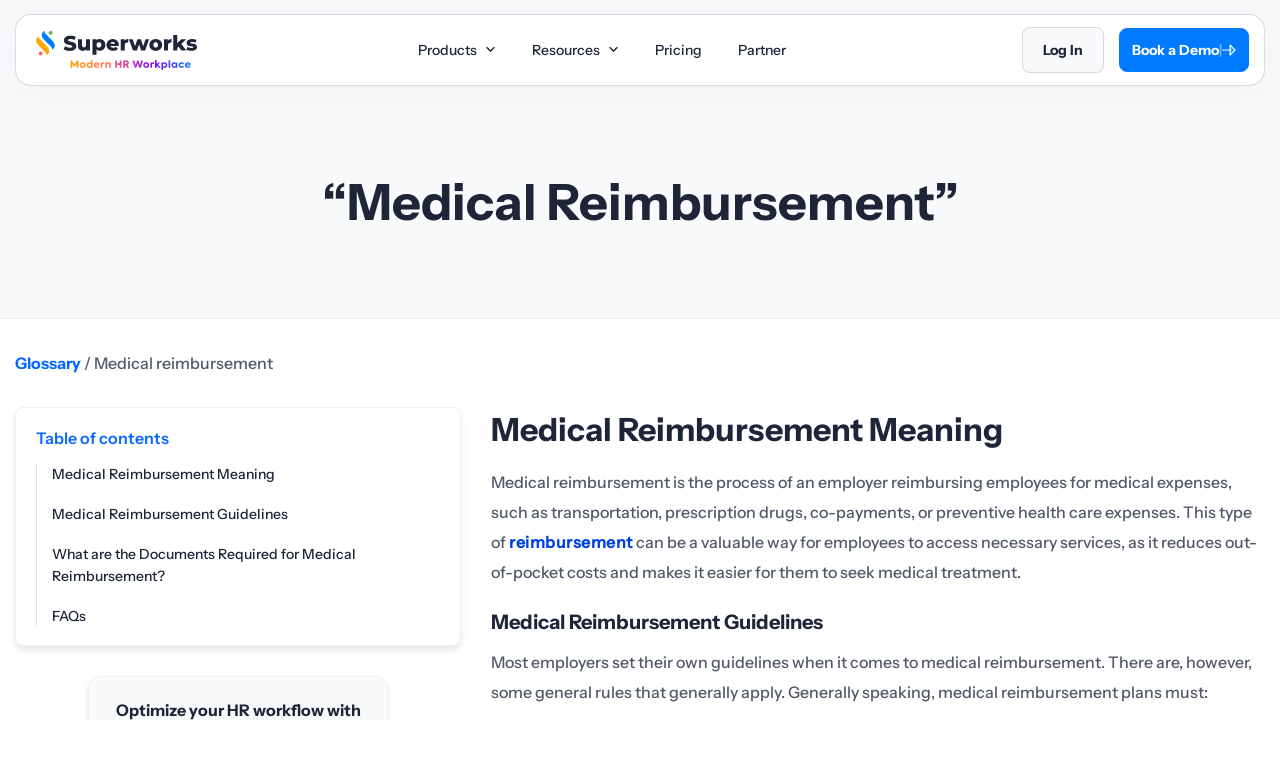

--- FILE ---
content_type: text/html; charset=UTF-8
request_url: https://superworks.com/glossary/medical-reimbursement/
body_size: 24834
content:
<!doctype html>
<html lang="en-US" prefix="og: https://ogp.me/ns#" >
<head><meta charset="UTF-8" /><script>if(navigator.userAgent.match(/MSIE|Internet Explorer/i)||navigator.userAgent.match(/Trident\/7\..*?rv:11/i)){var href=document.location.href;if(!href.match(/[?&]nowprocket/)){if(href.indexOf("?")==-1){if(href.indexOf("#")==-1){document.location.href=href+"?nowprocket=1"}else{document.location.href=href.replace("#","?nowprocket=1#")}}else{if(href.indexOf("#")==-1){document.location.href=href+"&nowprocket=1"}else{document.location.href=href.replace("#","&nowprocket=1#")}}}}</script><script>(()=>{class RocketLazyLoadScripts{constructor(){this.v="2.0.4",this.userEvents=["keydown","keyup","mousedown","mouseup","mousemove","mouseover","mouseout","touchmove","touchstart","touchend","touchcancel","wheel","click","dblclick","input"],this.attributeEvents=["onblur","onclick","oncontextmenu","ondblclick","onfocus","onmousedown","onmouseenter","onmouseleave","onmousemove","onmouseout","onmouseover","onmouseup","onmousewheel","onscroll","onsubmit"]}async t(){this.i(),this.o(),/iP(ad|hone)/.test(navigator.userAgent)&&this.h(),this.u(),this.l(this),this.m(),this.k(this),this.p(this),this._(),await Promise.all([this.R(),this.L()]),this.lastBreath=Date.now(),this.S(this),this.P(),this.D(),this.O(),this.M(),await this.C(this.delayedScripts.normal),await this.C(this.delayedScripts.defer),await this.C(this.delayedScripts.async),await this.T(),await this.F(),await this.j(),await this.A(),window.dispatchEvent(new Event("rocket-allScriptsLoaded")),this.everythingLoaded=!0,this.lastTouchEnd&&await new Promise(t=>setTimeout(t,500-Date.now()+this.lastTouchEnd)),this.I(),this.H(),this.U(),this.W()}i(){this.CSPIssue=sessionStorage.getItem("rocketCSPIssue"),document.addEventListener("securitypolicyviolation",t=>{this.CSPIssue||"script-src-elem"!==t.violatedDirective||"data"!==t.blockedURI||(this.CSPIssue=!0,sessionStorage.setItem("rocketCSPIssue",!0))},{isRocket:!0})}o(){window.addEventListener("pageshow",t=>{this.persisted=t.persisted,this.realWindowLoadedFired=!0},{isRocket:!0}),window.addEventListener("pagehide",()=>{this.onFirstUserAction=null},{isRocket:!0})}h(){let t;function e(e){t=e}window.addEventListener("touchstart",e,{isRocket:!0}),window.addEventListener("touchend",function i(o){o.changedTouches[0]&&t.changedTouches[0]&&Math.abs(o.changedTouches[0].pageX-t.changedTouches[0].pageX)<10&&Math.abs(o.changedTouches[0].pageY-t.changedTouches[0].pageY)<10&&o.timeStamp-t.timeStamp<200&&(window.removeEventListener("touchstart",e,{isRocket:!0}),window.removeEventListener("touchend",i,{isRocket:!0}),"INPUT"===o.target.tagName&&"text"===o.target.type||(o.target.dispatchEvent(new TouchEvent("touchend",{target:o.target,bubbles:!0})),o.target.dispatchEvent(new MouseEvent("mouseover",{target:o.target,bubbles:!0})),o.target.dispatchEvent(new PointerEvent("click",{target:o.target,bubbles:!0,cancelable:!0,detail:1,clientX:o.changedTouches[0].clientX,clientY:o.changedTouches[0].clientY})),event.preventDefault()))},{isRocket:!0})}q(t){this.userActionTriggered||("mousemove"!==t.type||this.firstMousemoveIgnored?"keyup"===t.type||"mouseover"===t.type||"mouseout"===t.type||(this.userActionTriggered=!0,this.onFirstUserAction&&this.onFirstUserAction()):this.firstMousemoveIgnored=!0),"click"===t.type&&t.preventDefault(),t.stopPropagation(),t.stopImmediatePropagation(),"touchstart"===this.lastEvent&&"touchend"===t.type&&(this.lastTouchEnd=Date.now()),"click"===t.type&&(this.lastTouchEnd=0),this.lastEvent=t.type,t.composedPath&&t.composedPath()[0].getRootNode()instanceof ShadowRoot&&(t.rocketTarget=t.composedPath()[0]),this.savedUserEvents.push(t)}u(){this.savedUserEvents=[],this.userEventHandler=this.q.bind(this),this.userEvents.forEach(t=>window.addEventListener(t,this.userEventHandler,{passive:!1,isRocket:!0})),document.addEventListener("visibilitychange",this.userEventHandler,{isRocket:!0})}U(){this.userEvents.forEach(t=>window.removeEventListener(t,this.userEventHandler,{passive:!1,isRocket:!0})),document.removeEventListener("visibilitychange",this.userEventHandler,{isRocket:!0}),this.savedUserEvents.forEach(t=>{(t.rocketTarget||t.target).dispatchEvent(new window[t.constructor.name](t.type,t))})}m(){const t="return false",e=Array.from(this.attributeEvents,t=>"data-rocket-"+t),i="["+this.attributeEvents.join("],[")+"]",o="[data-rocket-"+this.attributeEvents.join("],[data-rocket-")+"]",s=(e,i,o)=>{o&&o!==t&&(e.setAttribute("data-rocket-"+i,o),e["rocket"+i]=new Function("event",o),e.setAttribute(i,t))};new MutationObserver(t=>{for(const n of t)"attributes"===n.type&&(n.attributeName.startsWith("data-rocket-")||this.everythingLoaded?n.attributeName.startsWith("data-rocket-")&&this.everythingLoaded&&this.N(n.target,n.attributeName.substring(12)):s(n.target,n.attributeName,n.target.getAttribute(n.attributeName))),"childList"===n.type&&n.addedNodes.forEach(t=>{if(t.nodeType===Node.ELEMENT_NODE)if(this.everythingLoaded)for(const i of[t,...t.querySelectorAll(o)])for(const t of i.getAttributeNames())e.includes(t)&&this.N(i,t.substring(12));else for(const e of[t,...t.querySelectorAll(i)])for(const t of e.getAttributeNames())this.attributeEvents.includes(t)&&s(e,t,e.getAttribute(t))})}).observe(document,{subtree:!0,childList:!0,attributeFilter:[...this.attributeEvents,...e]})}I(){this.attributeEvents.forEach(t=>{document.querySelectorAll("[data-rocket-"+t+"]").forEach(e=>{this.N(e,t)})})}N(t,e){const i=t.getAttribute("data-rocket-"+e);i&&(t.setAttribute(e,i),t.removeAttribute("data-rocket-"+e))}k(t){Object.defineProperty(HTMLElement.prototype,"onclick",{get(){return this.rocketonclick||null},set(e){this.rocketonclick=e,this.setAttribute(t.everythingLoaded?"onclick":"data-rocket-onclick","this.rocketonclick(event)")}})}S(t){function e(e,i){let o=e[i];e[i]=null,Object.defineProperty(e,i,{get:()=>o,set(s){t.everythingLoaded?o=s:e["rocket"+i]=o=s}})}e(document,"onreadystatechange"),e(window,"onload"),e(window,"onpageshow");try{Object.defineProperty(document,"readyState",{get:()=>t.rocketReadyState,set(e){t.rocketReadyState=e},configurable:!0}),document.readyState="loading"}catch(t){console.log("WPRocket DJE readyState conflict, bypassing")}}l(t){this.originalAddEventListener=EventTarget.prototype.addEventListener,this.originalRemoveEventListener=EventTarget.prototype.removeEventListener,this.savedEventListeners=[],EventTarget.prototype.addEventListener=function(e,i,o){o&&o.isRocket||!t.B(e,this)&&!t.userEvents.includes(e)||t.B(e,this)&&!t.userActionTriggered||e.startsWith("rocket-")||t.everythingLoaded?t.originalAddEventListener.call(this,e,i,o):(t.savedEventListeners.push({target:this,remove:!1,type:e,func:i,options:o}),"mouseenter"!==e&&"mouseleave"!==e||t.originalAddEventListener.call(this,e,t.savedUserEvents.push,o))},EventTarget.prototype.removeEventListener=function(e,i,o){o&&o.isRocket||!t.B(e,this)&&!t.userEvents.includes(e)||t.B(e,this)&&!t.userActionTriggered||e.startsWith("rocket-")||t.everythingLoaded?t.originalRemoveEventListener.call(this,e,i,o):t.savedEventListeners.push({target:this,remove:!0,type:e,func:i,options:o})}}J(t,e){this.savedEventListeners=this.savedEventListeners.filter(i=>{let o=i.type,s=i.target||window;return e!==o||t!==s||(this.B(o,s)&&(i.type="rocket-"+o),this.$(i),!1)})}H(){EventTarget.prototype.addEventListener=this.originalAddEventListener,EventTarget.prototype.removeEventListener=this.originalRemoveEventListener,this.savedEventListeners.forEach(t=>this.$(t))}$(t){t.remove?this.originalRemoveEventListener.call(t.target,t.type,t.func,t.options):this.originalAddEventListener.call(t.target,t.type,t.func,t.options)}p(t){let e;function i(e){return t.everythingLoaded?e:e.split(" ").map(t=>"load"===t||t.startsWith("load.")?"rocket-jquery-load":t).join(" ")}function o(o){function s(e){const s=o.fn[e];o.fn[e]=o.fn.init.prototype[e]=function(){return this[0]===window&&t.userActionTriggered&&("string"==typeof arguments[0]||arguments[0]instanceof String?arguments[0]=i(arguments[0]):"object"==typeof arguments[0]&&Object.keys(arguments[0]).forEach(t=>{const e=arguments[0][t];delete arguments[0][t],arguments[0][i(t)]=e})),s.apply(this,arguments),this}}if(o&&o.fn&&!t.allJQueries.includes(o)){const e={DOMContentLoaded:[],"rocket-DOMContentLoaded":[]};for(const t in e)document.addEventListener(t,()=>{e[t].forEach(t=>t())},{isRocket:!0});o.fn.ready=o.fn.init.prototype.ready=function(i){function s(){parseInt(o.fn.jquery)>2?setTimeout(()=>i.bind(document)(o)):i.bind(document)(o)}return"function"==typeof i&&(t.realDomReadyFired?!t.userActionTriggered||t.fauxDomReadyFired?s():e["rocket-DOMContentLoaded"].push(s):e.DOMContentLoaded.push(s)),o([])},s("on"),s("one"),s("off"),t.allJQueries.push(o)}e=o}t.allJQueries=[],o(window.jQuery),Object.defineProperty(window,"jQuery",{get:()=>e,set(t){o(t)}})}P(){const t=new Map;document.write=document.writeln=function(e){const i=document.currentScript,o=document.createRange(),s=i.parentElement;let n=t.get(i);void 0===n&&(n=i.nextSibling,t.set(i,n));const c=document.createDocumentFragment();o.setStart(c,0),c.appendChild(o.createContextualFragment(e)),s.insertBefore(c,n)}}async R(){return new Promise(t=>{this.userActionTriggered?t():this.onFirstUserAction=t})}async L(){return new Promise(t=>{document.addEventListener("DOMContentLoaded",()=>{this.realDomReadyFired=!0,t()},{isRocket:!0})})}async j(){return this.realWindowLoadedFired?Promise.resolve():new Promise(t=>{window.addEventListener("load",t,{isRocket:!0})})}M(){this.pendingScripts=[];this.scriptsMutationObserver=new MutationObserver(t=>{for(const e of t)e.addedNodes.forEach(t=>{"SCRIPT"!==t.tagName||t.noModule||t.isWPRocket||this.pendingScripts.push({script:t,promise:new Promise(e=>{const i=()=>{const i=this.pendingScripts.findIndex(e=>e.script===t);i>=0&&this.pendingScripts.splice(i,1),e()};t.addEventListener("load",i,{isRocket:!0}),t.addEventListener("error",i,{isRocket:!0}),setTimeout(i,1e3)})})})}),this.scriptsMutationObserver.observe(document,{childList:!0,subtree:!0})}async F(){await this.X(),this.pendingScripts.length?(await this.pendingScripts[0].promise,await this.F()):this.scriptsMutationObserver.disconnect()}D(){this.delayedScripts={normal:[],async:[],defer:[]},document.querySelectorAll("script[type$=rocketlazyloadscript]").forEach(t=>{t.hasAttribute("data-rocket-src")?t.hasAttribute("async")&&!1!==t.async?this.delayedScripts.async.push(t):t.hasAttribute("defer")&&!1!==t.defer||"module"===t.getAttribute("data-rocket-type")?this.delayedScripts.defer.push(t):this.delayedScripts.normal.push(t):this.delayedScripts.normal.push(t)})}async _(){await this.L();let t=[];document.querySelectorAll("script[type$=rocketlazyloadscript][data-rocket-src]").forEach(e=>{let i=e.getAttribute("data-rocket-src");if(i&&!i.startsWith("data:")){i.startsWith("//")&&(i=location.protocol+i);try{const o=new URL(i).origin;o!==location.origin&&t.push({src:o,crossOrigin:e.crossOrigin||"module"===e.getAttribute("data-rocket-type")})}catch(t){}}}),t=[...new Map(t.map(t=>[JSON.stringify(t),t])).values()],this.Y(t,"preconnect")}async G(t){if(await this.K(),!0!==t.noModule||!("noModule"in HTMLScriptElement.prototype))return new Promise(e=>{let i;function o(){(i||t).setAttribute("data-rocket-status","executed"),e()}try{if(navigator.userAgent.includes("Firefox/")||""===navigator.vendor||this.CSPIssue)i=document.createElement("script"),[...t.attributes].forEach(t=>{let e=t.nodeName;"type"!==e&&("data-rocket-type"===e&&(e="type"),"data-rocket-src"===e&&(e="src"),i.setAttribute(e,t.nodeValue))}),t.text&&(i.text=t.text),t.nonce&&(i.nonce=t.nonce),i.hasAttribute("src")?(i.addEventListener("load",o,{isRocket:!0}),i.addEventListener("error",()=>{i.setAttribute("data-rocket-status","failed-network"),e()},{isRocket:!0}),setTimeout(()=>{i.isConnected||e()},1)):(i.text=t.text,o()),i.isWPRocket=!0,t.parentNode.replaceChild(i,t);else{const i=t.getAttribute("data-rocket-type"),s=t.getAttribute("data-rocket-src");i?(t.type=i,t.removeAttribute("data-rocket-type")):t.removeAttribute("type"),t.addEventListener("load",o,{isRocket:!0}),t.addEventListener("error",i=>{this.CSPIssue&&i.target.src.startsWith("data:")?(console.log("WPRocket: CSP fallback activated"),t.removeAttribute("src"),this.G(t).then(e)):(t.setAttribute("data-rocket-status","failed-network"),e())},{isRocket:!0}),s?(t.fetchPriority="high",t.removeAttribute("data-rocket-src"),t.src=s):t.src="data:text/javascript;base64,"+window.btoa(unescape(encodeURIComponent(t.text)))}}catch(i){t.setAttribute("data-rocket-status","failed-transform"),e()}});t.setAttribute("data-rocket-status","skipped")}async C(t){const e=t.shift();return e?(e.isConnected&&await this.G(e),this.C(t)):Promise.resolve()}O(){this.Y([...this.delayedScripts.normal,...this.delayedScripts.defer,...this.delayedScripts.async],"preload")}Y(t,e){this.trash=this.trash||[];let i=!0;var o=document.createDocumentFragment();t.forEach(t=>{const s=t.getAttribute&&t.getAttribute("data-rocket-src")||t.src;if(s&&!s.startsWith("data:")){const n=document.createElement("link");n.href=s,n.rel=e,"preconnect"!==e&&(n.as="script",n.fetchPriority=i?"high":"low"),t.getAttribute&&"module"===t.getAttribute("data-rocket-type")&&(n.crossOrigin=!0),t.crossOrigin&&(n.crossOrigin=t.crossOrigin),t.integrity&&(n.integrity=t.integrity),t.nonce&&(n.nonce=t.nonce),o.appendChild(n),this.trash.push(n),i=!1}}),document.head.appendChild(o)}W(){this.trash.forEach(t=>t.remove())}async T(){try{document.readyState="interactive"}catch(t){}this.fauxDomReadyFired=!0;try{await this.K(),this.J(document,"readystatechange"),document.dispatchEvent(new Event("rocket-readystatechange")),await this.K(),document.rocketonreadystatechange&&document.rocketonreadystatechange(),await this.K(),this.J(document,"DOMContentLoaded"),document.dispatchEvent(new Event("rocket-DOMContentLoaded")),await this.K(),this.J(window,"DOMContentLoaded"),window.dispatchEvent(new Event("rocket-DOMContentLoaded"))}catch(t){console.error(t)}}async A(){try{document.readyState="complete"}catch(t){}try{await this.K(),this.J(document,"readystatechange"),document.dispatchEvent(new Event("rocket-readystatechange")),await this.K(),document.rocketonreadystatechange&&document.rocketonreadystatechange(),await this.K(),this.J(window,"load"),window.dispatchEvent(new Event("rocket-load")),await this.K(),window.rocketonload&&window.rocketonload(),await this.K(),this.allJQueries.forEach(t=>t(window).trigger("rocket-jquery-load")),await this.K(),this.J(window,"pageshow");const t=new Event("rocket-pageshow");t.persisted=this.persisted,window.dispatchEvent(t),await this.K(),window.rocketonpageshow&&window.rocketonpageshow({persisted:this.persisted})}catch(t){console.error(t)}}async K(){Date.now()-this.lastBreath>45&&(await this.X(),this.lastBreath=Date.now())}async X(){return document.hidden?new Promise(t=>setTimeout(t)):new Promise(t=>requestAnimationFrame(t))}B(t,e){return e===document&&"readystatechange"===t||(e===document&&"DOMContentLoaded"===t||(e===window&&"DOMContentLoaded"===t||(e===window&&"load"===t||e===window&&"pageshow"===t)))}static run(){(new RocketLazyLoadScripts).t()}}RocketLazyLoadScripts.run()})();</script>
	
    <meta http-equiv="X-UA-Compatible" content="IE=edge">
	<meta name="viewport" content="width=device-width, initial-scale=1" />
    <script type="rocketlazyloadscript" data-rocket-type="text/javascript">
        (function(c,l,a,r,i,t,y){
            c[a]=c[a]||function(){(c[a].q=c[a].q||[]).push(arguments)};
            t=l.createElement(r);t.async=1;t.src="https://www.clarity.ms/tag/"+i;
            y=l.getElementsByTagName(r)[0];y.parentNode.insertBefore(t,y);
        })(window, document, "clarity", "script", "hmtg4nmml2");
    </script>  
                    <script type="application/ld+json">
                {
                    "@context": "https://schema.org/", 
                    "@type": "Product", 
                    "name": "Medical reimbursement",
                    "brand": {
                        "@type": "Brand",
                        "name": "Superworks"
                    },
                    "aggregateRating": {
                        "@type": "AggregateRating",
                        "ratingValue": "5",
                        "ratingCount": "111",
                        "reviewCount": "1"
                    }
                }
                </script> 
                    <script type="rocketlazyloadscript">(function(w,d,s,l,i){w[l]=w[l]||[];w[l].push({'gtm.start':
    new Date().getTime(),event:'gtm.js'});var f=d.getElementsByTagName(s)[0],
    j=d.createElement(s),dl=l!='dataLayer'?'&l='+l:'';j.async=true;j.src=
    'https://www.googletagmanager.com/gtm.js?id='+i+dl;f.parentNode.insertBefore(j,f);
    })(window,document,'script','dataLayer','GTM-TTGTJZM3');</script>
		<style>img:is([sizes="auto" i], [sizes^="auto," i]) { contain-intrinsic-size: 3000px 1500px }</style>
	<!-- Google tag (gtag.js) consent mode dataLayer added by Site Kit -->
<script type="rocketlazyloadscript" id="google_gtagjs-js-consent-mode-data-layer">
window.dataLayer = window.dataLayer || [];function gtag(){dataLayer.push(arguments);}
gtag('consent', 'default', {"ad_personalization":"denied","ad_storage":"denied","ad_user_data":"denied","analytics_storage":"denied","functionality_storage":"denied","security_storage":"denied","personalization_storage":"denied","region":["AT","BE","BG","CH","CY","CZ","DE","DK","EE","ES","FI","FR","GB","GR","HR","HU","IE","IS","IT","LI","LT","LU","LV","MT","NL","NO","PL","PT","RO","SE","SI","SK"],"wait_for_update":500});
window._googlesitekitConsentCategoryMap = {"statistics":["analytics_storage"],"marketing":["ad_storage","ad_user_data","ad_personalization"],"functional":["functionality_storage","security_storage"],"preferences":["personalization_storage"]};
window._googlesitekitConsents = {"ad_personalization":"denied","ad_storage":"denied","ad_user_data":"denied","analytics_storage":"denied","functionality_storage":"denied","security_storage":"denied","personalization_storage":"denied","region":["AT","BE","BG","CH","CY","CZ","DE","DK","EE","ES","FI","FR","GB","GR","HR","HU","IE","IS","IT","LI","LT","LU","LV","MT","NL","NO","PL","PT","RO","SE","SI","SK"],"wait_for_update":500};
</script>
<!-- End Google tag (gtag.js) consent mode dataLayer added by Site Kit -->

<!-- Search Engine Optimization by Rank Math - https://rankmath.com/ -->
<title>What is Medical reimbursement? - Superworks</title>
<meta name="description" content="Maximize your employee benefits with medical reimbursement terms and Get reimbursed for eligible medical expenses with financial peace."/>
<meta name="robots" content="follow, index, max-snippet:-1, max-video-preview:-1, max-image-preview:large"/>
<link rel="canonical" href="https://superworks.com/glossary/medical-reimbursement/" />
<meta property="og:locale" content="en_US" />
<meta property="og:type" content="article" />
<meta property="og:title" content="What is Medical reimbursement? - Superworks" />
<meta property="og:description" content="Maximize your employee benefits with medical reimbursement terms and Get reimbursed for eligible medical expenses with financial peace." />
<meta property="og:url" content="https://superworks.com/glossary/medical-reimbursement/" />
<meta property="og:site_name" content="Superworks" />
<meta property="og:updated_time" content="2024-03-05T09:08:19+00:00" />
<meta name="twitter:card" content="summary_large_image" />
<meta name="twitter:title" content="What is Medical reimbursement? - Superworks" />
<meta name="twitter:description" content="Maximize your employee benefits with medical reimbursement terms and Get reimbursed for eligible medical expenses with financial peace." />
<meta name="twitter:site" content="@Developer" />
<meta name="twitter:creator" content="@Developer" />
<script type="application/ld+json" class="rank-math-schema">{"@context":"https://schema.org","@graph":[{"@type":"BreadcrumbList","@id":"https://superworks.com/glossary/medical-reimbursement/#breadcrumb","itemListElement":[{"@type":"ListItem","position":"1","item":{"@id":"https://superworks.com","name":"superworks"}},{"@type":"ListItem","position":"2","item":{"@id":"https://superworks.com/glossary/","name":"Glossary"}},{"@type":"ListItem","position":"3","item":{"@id":"https://superworks.com/glossary/medical-reimbursement/","name":"Medical reimbursement"}}]}]}</script>
<!-- /Rank Math WordPress SEO plugin -->

<link rel='dns-prefetch' href='//www.googletagmanager.com' />
<link rel='dns-prefetch' href='//superworks.com' />

<link href='https://superworks.com' rel='preconnect' />
<link rel="alternate" type="application/rss+xml" title="Superworks &raquo; Stories Feed" href="https://superworks.com/web-stories/feed/"><link rel="preload" as="script" href="https://superworks.com/wp-content/themes/superwork/assets/js/glossary-list.js" />
<link rel="preload" as="script" href="https://superworks.com/wp-content/themes/superwork/assets/js/table-of-content.js" />
<style id='wp-emoji-styles-inline-css'>

	img.wp-smiley, img.emoji {
		display: inline !important;
		border: none !important;
		box-shadow: none !important;
		height: 1em !important;
		width: 1em !important;
		margin: 0 0.07em !important;
		vertical-align: -0.1em !important;
		background: none !important;
		padding: 0 !important;
	}
</style>
<style id='classic-theme-styles-inline-css'>
/*! This file is auto-generated */
.wp-block-button__link{color:#fff;background-color:#32373c;border-radius:9999px;box-shadow:none;text-decoration:none;padding:calc(.667em + 2px) calc(1.333em + 2px);font-size:1.125em}.wp-block-file__button{background:#32373c;color:#fff;text-decoration:none}
</style>
<script type="rocketlazyloadscript" data-rocket-src="https://superworks.com/wp-includes/js/jquery/jquery.min.js?ver=3.7.1" id="jquery-core-js"></script>
<script type="rocketlazyloadscript" data-rocket-src="https://superworks.com/wp-includes/js/jquery/jquery-migrate.min.js?ver=3.4.1" id="jquery-migrate-js" data-rocket-defer defer></script>

<!-- Google tag (gtag.js) snippet added by Site Kit -->
<!-- Google Analytics snippet added by Site Kit -->
<!-- Google Ads snippet added by Site Kit -->
<script type="rocketlazyloadscript" data-rocket-src="https://www.googletagmanager.com/gtag/js?id=GT-57SKDVH" id="google_gtagjs-js" async></script>
<script type="rocketlazyloadscript" id="google_gtagjs-js-after">
window.dataLayer = window.dataLayer || [];function gtag(){dataLayer.push(arguments);}
gtag("set","linker",{"domains":["superworks.com"]});
gtag("js", new Date());
gtag("set", "developer_id.dZTNiMT", true);
gtag("config", "GT-57SKDVH", {"googlesitekit_post_type":"glossary"});
gtag("config", "AW-11248304936");
 window._googlesitekit = window._googlesitekit || {}; window._googlesitekit.throttledEvents = []; window._googlesitekit.gtagEvent = (name, data) => { var key = JSON.stringify( { name, data } ); if ( !! window._googlesitekit.throttledEvents[ key ] ) { return; } window._googlesitekit.throttledEvents[ key ] = true; setTimeout( () => { delete window._googlesitekit.throttledEvents[ key ]; }, 5 ); gtag( "event", name, { ...data, event_source: "site-kit" } ); };
</script>
<script id="afp_script-js-extra">
var afp_vars = {"afp_nonce":"85d088b717","afp_ajax_url":"https:\/\/superworks.com\/wp-admin\/admin-ajax.php","career_title":"Medical reimbursement"};
</script>
<script type="rocketlazyloadscript" data-minify="1" data-rocket-src="https://superworks.com/wp-content/cache/min/1/wp-content/themes/superwork/assets/js/ajax-filter-posts.js?ver=1769166432" id="afp_script-js" data-rocket-defer defer></script>
<meta name="generator" content="Site Kit by Google 1.165.0" /><meta name="generator" content="performance-lab 4.0.0; plugins: performant-translations">
<meta name="generator" content="performant-translations 1.2.0">

<!-- Google AdSense meta tags added by Site Kit -->
<meta name="google-adsense-platform-account" content="ca-host-pub-2644536267352236">
<meta name="google-adsense-platform-domain" content="sitekit.withgoogle.com">
<!-- End Google AdSense meta tags added by Site Kit -->
<link rel="icon" href="https://superworks.com/wp-content/uploads/2024/05/cropped-image-6-32x32.png" sizes="32x32" />
<link rel="icon" href="https://superworks.com/wp-content/uploads/2024/05/cropped-image-6-192x192.png" sizes="192x192" />
<link rel="apple-touch-icon" href="https://superworks.com/wp-content/uploads/2024/05/cropped-image-6-180x180.png" />
<meta name="msapplication-TileImage" content="https://superworks.com/wp-content/uploads/2024/05/cropped-image-6-270x270.png" />
		<style id="wp-custom-css">
			.page-template-page-career .sw_btn_comman_sec .btn_book_a_demo_sec span.link_weight {
    color: #fff;
}
.main_details_blog .sw_left_side_data .sw_all_data p img.alignnone.size-full.wp-image-176244 {
    width: 280px;
}
.g2_Reviews_sec img, .text_center.padding_top_20 img {
    max-width: 160px !important;
    width: 100%;
}
.page-template-page-career .sw_btn_comman_sec .btn_book_a_demo_sec:hover .link_weight {
    color: #007aff;
}
.page-id-167666 .new_header_wrap {
    background-color: #1E2538;
    z-index: 1;
}
p.no_credit_card_required {
    display: none;
}
.awards_rating-box {
    background-image: url(https://superworks.com/wp-content/uploads/2026/01/G2-Rate-Superworks.svg) !important;
    width: 133px !important;
}
footer .download_now li span.iso_wrap_sec {
    background-image: url(https://superworks.com/wp-content/uploads/2025/08/Certificates-Logos-superworks.webp) !important;
    width: 152px !important;
    height: 72px !important;
    background-position: unset !important;
}

@media(max-width:380px){
.superworks_header .logo_wrapper span.SW_wrap_sec {
    background-position: -900px -13px;
    width: 34px;
    height: 40px;
}
}		</style>
		<noscript><style id="rocket-lazyload-nojs-css">.rll-youtube-player, [data-lazy-src]{display:none !important;}</style></noscript>      <link rel="preload" href="https://superworks.com/wp-content/themes/superwork/assets/fonts/InstrumentSans-SemiBold.woff2" as="font" type="font/woff2" crossorigin="anonymous">
  <link rel="preload" href="https://superworks.com/wp-content/themes/superwork/assets/fonts/InstrumentSans-Bold.woff2" as="font" type="font/woff2" crossorigin="anonymous">
  <link rel="preload" href="https://superworks.com/wp-content/themes/superwork/assets/fonts/InstrumentSans-Medium.woff2" as="font" type="font/woff2" crossorigin="anonymous">
  <link rel="preload" href="https://superworks.com/wp-content/themes/superwork/assets/fonts/Degular-Bold.woff2" as="font" type="font/woff2" crossorigin="anonymous">
   
    <link data-minify="1" rel="preload" href="https://superworks.com/wp-content/cache/min/1/wp-content/themes/superwork/assets/css/single-glossary.css?ver=1769166432" as="style">
    <link data-minify="1" rel="stylesheet" href="https://superworks.com/wp-content/cache/min/1/wp-content/themes/superwork/assets/css/single-glossary.css?ver=1769166432">
    
    <link data-minify="1" rel="preload" href="https://superworks.com/wp-content/cache/min/1/wp-content/themes/superwork/assets/css/header-footer.css?ver=1769166432" as="style">
    <link data-minify="1" rel="stylesheet" href="https://superworks.com/wp-content/cache/min/1/wp-content/themes/superwork/assets/css/header-footer.css?ver=1769166432">
    <link data-minify="1" rel="preload" href="https://superworks.com/wp-content/cache/min/1/wp-content/themes/superwork/assets/css/all-popup.css?ver=1769166432" as="style">
    <link data-minify="1" rel="stylesheet" href="https://superworks.com/wp-content/cache/min/1/wp-content/themes/superwork/assets/css/all-popup.css?ver=1769166432">
    
        <link rel="preload" as="script" href="https://superworks.com/wp-content/themes/superwork/assets/js/owl-slider.js" />
<link rel="preload" as="script" href="https://superworks.com/wp-content/themes/superwork/assets/js/custom.js" />
<link rel="preload" as="script" href="https://superworks.com/wp-content/themes/superwork/assets/js/popup-timer.js" />
<link rel="preload" as="script" href="https://superworks.com/wp-content/themes/superwork/assets/js/jquery.min.js" />
  
<meta name="generator" content="WP Rocket 3.20.0.3" data-wpr-features="wpr_delay_js wpr_defer_js wpr_minify_js wpr_lazyload_images wpr_minify_css wpr_cdn wpr_preload_links wpr_desktop" /></head>
<body class="wp-singular glossary-template-default single single-glossary postid-28822 single-format-standard wp-embed-responsive wp-theme-superwork glossary_detail_page glossary_interlink_wrap">
<noscript><iframe src="https://www.googletagmanager.com/ns.html?id=GTM-TTGTJZM3" height="0" width="0" style="display:none;visibility:hidden"></iframe></noscript>
        <header data-rocket-location-hash="4ae9334b01663dc6855a1567fdd7ce7e" class="superworks_header new_header_wrap">
        <div data-rocket-location-hash="a52790e7afc5e36457c18fc9de1aa770" class="main_container d-flex justify_between new_header_wrap_container">
            <div data-rocket-location-hash="b01d7c333b9a7f1bcd8e492bab813672" class="left_side d-flex">
                                    <div class="logo_wrapper">
                        <a href="https://superworks.com">
                            <img width="166" height="41" fetchpriority="high"
                                 src="data:image/svg+xml,%3Csvg%20xmlns='http://www.w3.org/2000/svg'%20viewBox='0%200%20166%2041'%3E%3C/svg%3E"
                                 alt="superworks logo"
                                 title="superworks logo" data-lazy-src="https://superworks.com/wp-content/uploads/2024/12/Superworks-Logo-1.svg" /><noscript><img width="166" height="41" fetchpriority="high"
                                 src="https://superworks.com/wp-content/uploads/2024/12/Superworks-Logo-1.svg"
                                 alt="superworks logo"
                                 title="superworks logo" /></noscript>
                            <p class="keyword_none">superworks logo</p>
                        </a>
                    </div>
                            </div>

                                                <a href="#" aria-label="Book Demo"
                    class="Book_demo_btn mobile_view" id="mobile_book_demo">
                        Book a Demo                    </a>
                            
            <div data-rocket-location-hash="fa0a6d1d4b667e7418d3f060257b5b93" class="menu_wrapper">
                <nav>
                    <div class="nav-mobile"><a id="nav-toggle" class=""><span></span></a></div>
                    <div class="main_menu_list" id="navMenus">
                        <ul class="menu_list d-flex" id="navMenus"><li class='dropdown'><a aria-label='Aria Label of Mega Menu' href='#'>Products<img class='arrow_top_wrap' width='11' height='11' src='https://superworks.com/wp-content/uploads/2025/06/DropArrowIcon.svg' alt='arrow top'></a>
<div class='dropdown-content'>
									<div class='all_products_column'>

<div class='d-flex mb-10'>
<div class="column">					
        <a aria-label="Aria Label of Mega Menu" href="https://superworks.com/hrms-software/">
            <div class="products_name d-flex"><span class="menu-icon super-hrms"></span>
            <p class="pro_name font_wrap_Semibold">Super HRMS</p>
            </div>
            <p class="producats_details font_wrap_Medium">Simplify HR operations to build a stronger organization.</p>
</a></div>
<div class="column">					
        <a aria-label="Aria Label of Mega Menu" href="https://superworks.com/payroll-software/">
            <div class="products_name d-flex"><span class="menu-icon super-payroll"></span>
            <p class="pro_name font_wrap_Semibold">Super Payroll</p>
            </div>
            <p class="producats_details font_wrap_Medium">Automate payroll for quick and accurate processing.</p>
</a></div>
<div class="column">					
        <a aria-label="Aria Label of Mega Menu" href="https://superworks.com/applicant-tracking-systems/">
            <div class="products_name d-flex"><span class="menu-icon super-ats"></span>
            <p class="pro_name font_wrap_Semibold">Super ATS</p>
            </div>
            <p class="producats_details font_wrap_Medium">Hire faster with simplified approach, easy integration &#038; custom workflows.</p>
</a></div>
<div class="column">					
        <a aria-label="Aria Label of Mega Menu" href="https://superworks.com/chatting-software/">
            <div class="products_name d-flex"><span class="menu-icon super-chat"></span>
            <p class="pro_name font_wrap_Semibold">Super Chat</p>
            </div>
            <p class="producats_details font_wrap_Medium">Facilitate quick and autonomous team communication.</p>
</a></div>
<div class="column">					
        <a aria-label="Aria Label of Mega Menu" href="https://superworks.com/survey-tool/">
            <div class="products_name d-flex"><span class="menu-icon super-survey"></span>
            <p class="pro_name font_wrap_Semibold">Super Survey</p>
            </div>
            <p class="producats_details font_wrap_Medium">Run surveys, get honest feedback &#038; use responses for decisions.</p>
</a></div>
<div class="column">					
        <a aria-label="Aria Label of Mega Menu" href="https://superworks.com/project-management-software/">
            <div class="products_name d-flex"><span class="menu-icon super-project"></span>
            <p class="pro_name font_wrap_Semibold">Super Project</p>
            </div>
            <p class="producats_details font_wrap_Medium">Monitor and document employee work with an intuitive PMS.</p>
</a></div>
<div class="column">					
        <a aria-label="Aria Label of Mega Menu" href="https://superworks.com/asset-management-software/">
            <div class="products_name d-flex"><span class="menu-icon super-asset"></span>
            <p class="pro_name font_wrap_Semibold">Super Asset</p>
            </div>
            <p class="producats_details font_wrap_Medium">Total control over your assets — track, manage, and optimize with ease</p>
</a></div>
<div class="column">					
        <a aria-label="Aria Label of Mega Menu" href="https://superworks.com/employee-monitoring-software/">
            <div class="products_name d-flex"><span class="menu-icon super-track"></span>
            <p class="pro_name font_wrap_Semibold">Super Track</p>
            </div>
            <p class="producats_details font_wrap_Medium">Real-time work diary that helps you improve productivity!</p>
</a></div>
<div class="column">					
        <a aria-label="Aria Label of Mega Menu" href="https://superworks.com/performance-management-tool/">
            <div class="products_name d-flex"><span class="menu-icon super-performance"></span>
            <p class="pro_name font_wrap_Semibold">Super Performance</p>
            </div>
            <p class="producats_details font_wrap_Medium">Streamline evaluations &#038; act on insights with smart performance tracking.</p>
</a></div>
<div class="column">					
        <a aria-label="Aria Label of Mega Menu" href="https://superworks.com/field-force-management-software/">
            <div class="products_name d-flex"><span class="menu-icon super-field-force"></span>
            <p class="pro_name font_wrap_Semibold">Super Field Force</p>
            </div>
            <p class="producats_details font_wrap_Medium">Automate your team with smart field force management.</p>
</a></div>
<div class="column">					
        <a aria-label="Aria Label of Mega Menu" href="https://superworks.com/workforce-management-software/">
            <div class="products_name d-flex"><span class="menu-icon workforce-management-software"></span>
            <p class="pro_name font_wrap_Semibold">Workforce Management Software</p>
            </div>
            <p class="producats_details font_wrap_Medium">Boost operations and grow your business with the right tool.</p>
</a></div>
<div class="column">					
        <a aria-label="Aria Label of Mega Menu" href="https://superworks.com/contract-labour-management-system/">
            <div class="products_name d-flex"><span class="menu-icon contract-labour-management-system"></span>
            <p class="pro_name font_wrap_Semibold">Contract Labour Management System</p>
            </div>
            <p class="producats_details font_wrap_Medium">Manage your contract workforce, reduce risks, and stay fully compliant.</p>
</a></div>
</div></p>
	
							</div>
				</div>
</li>
<li class='dropdown'><a aria-label='Aria Label of Mega Menu' href='#'>Resources<img class='arrow_top_wrap' width='11' height='11' src='https://superworks.com/wp-content/uploads/2025/06/DropArrowIcon.svg' alt='arrow top'></a>
<div class='dropdown-content'>
									<div class='all_products_column'>

<div class='d-flex mb-10'>
<div class="column">					
        <a aria-label="Aria Label of Mega Menu" href="https://superworks.com/blog/">
            <div class="products_name d-flex">
            <p class="pro_name font_wrap_Semibold">Blogs</p>
            </div>
            <p class="producats_details font_wrap_Medium">Stay up-to-date on industry trends, developments, and insights!</p>
</a></div>
<div class="column">					
        <a aria-label="Aria Label of Mega Menu" href="https://superworks.com/hr-toolkit/">
            <div class="products_name d-flex">
            <p class="pro_name font_wrap_Semibold">HR Toolkit</p>
            </div>
            <p class="producats_details font_wrap_Medium">Simplify your HR processes with ready-to-use letters and templates</p>
</a></div>
<div class="column">					
        <a aria-label="Aria Label of Mega Menu" href="https://superworks.com/hr-template/">
            <div class="products_name d-flex">
            <p class="pro_name font_wrap_Semibold">HR Templates</p>
            </div>
            <p class="producats_details font_wrap_Medium">Uncover business efficiency with accessible free HR templates.</p>
</a></div>
<div class="column">					
        <a aria-label="Aria Label of Mega Menu" href="https://superworks.com/hr-checklist/">
            <div class="products_name d-flex">
            <p class="pro_name font_wrap_Semibold">HR Checklist</p>
            </div>
            <p class="producats_details font_wrap_Medium">Optimize HR tasks with Superworks free HR checklist download.</p>
</a></div>
<div class="column">					
        <a aria-label="Aria Label of Mega Menu" href="https://superworks.com/ebooks/">
            <div class="products_name d-flex">
            <p class="pro_name font_wrap_Semibold">E-Books</p>
            </div>
            <p class="producats_details font_wrap_Medium">A to Z , HR encyclopedia , free ebooks to know more.</p>
</a></div>
<div class="column">					
        <a aria-label="Aria Label of Mega Menu" href="https://superworks.com/job-descriptions/">
            <div class="products_name d-flex">
            <p class="pro_name font_wrap_Semibold">Job Descriptions</p>
            </div>
            <p class="producats_details font_wrap_Medium">Attract top talent for your company with rich and clear job descriptions</p>
</a></div>
<div class="column">					
        <a aria-label="Aria Label of Mega Menu" href="https://superworks.com/interview-questions/">
            <div class="products_name d-flex">
            <p class="pro_name font_wrap_Semibold">Interview Questions</p>
            </div>
            <p class="producats_details font_wrap_Medium">Essential Interview Answers That Impress Hiring Managers.</p>
</a></div>
<div class="column">					
        <a aria-label="Aria Label of Mega Menu" href="https://superworks.com/holiday-list-2026/">
            <div class="products_name d-flex">
            <p class="pro_name font_wrap_Semibold">Holiday 2026</p>
            </div>
            <p class="producats_details font_wrap_Medium">The complete holiday list of 2026. Plan your weekends and vacations easily!</p>
</a></div>
<div class="column">					
        <a aria-label="Aria Label of Mega Menu" href="https://superworks.com/payroll-calculator/">
            <div class="products_name d-flex">
            <p class="pro_name font_wrap_Semibold">Calculators</p>
            </div>
            <p class="producats_details font_wrap_Medium">Get payroll accuracy with easy-to-use calculators.</p>
</a></div>
<div class="column">					
        <a aria-label="Aria Label of Mega Menu" href="https://superworks.com/payslip-template/">
            <div class="products_name d-flex">
            <p class="pro_name font_wrap_Semibold">Payslip Template</p>
            </div>
            <p class="producats_details font_wrap_Medium">Include all salary components with the right payslip template.</p>
</a></div>
<div class="column">					
        <a aria-label="Aria Label of Mega Menu" href="https://superworks.com/glossary/">
            <div class="products_name d-flex">
            <p class="pro_name font_wrap_Semibold">Glossary</p>
            </div>
            <p class="producats_details font_wrap_Medium">Learn the meaning of each and every term with ease.</p>
</a></div>
<div class="column">					
        <a aria-label="Aria Label of Mega Menu" href="https://superworks.com/testimonials/">
            <div class="products_name d-flex">
            <p class="pro_name font_wrap_Semibold">Testimonial</p>
            </div>
            <p class="producats_details font_wrap_Medium">See the difference we’ve made – get inspired by real stories.</p>
</a></div>
<div class="column">					
        <a aria-label="Aria Label of Mega Menu" href="https://superworks.com/business-podcast/">
            <div class="products_name d-flex">
            <p class="pro_name font_wrap_Semibold">Business Podcast</p>
            </div>
            <p class="producats_details font_wrap_Medium">Watch all the latest episodes of our business podcasts &#038; gain experts’ insights</p>
</a></div>
<div class="column">					
        <a aria-label="Aria Label of Mega Menu" href="https://superworks.com/before-after/">
            <div class="products_name d-flex">
            <p class="pro_name font_wrap_Semibold">Before/After</p>
            </div>
            <p class="producats_details font_wrap_Medium">Changing how things work for better efficiency and success.</p>
</a></div>
<div class="column">					
        <a aria-label="Aria Label of Mega Menu" href="https://superworks.com/white-paper/">
            <div class="products_name d-flex">
            <p class="pro_name font_wrap_Semibold">White Paper</p>
            </div>
            <p class="producats_details font_wrap_Medium">Transform Your Business with Expert White Paper Analysis.</p>
</a></div>
<div class="column">					
        <a aria-label="Aria Label of Mega Menu" href="https://superworks.com/blogs/kpis-library/">
            <div class="products_name d-flex">
            <p class="pro_name font_wrap_Semibold">KPIs Library</p>
            </div>
            <p class="producats_details font_wrap_Medium">Data-Driven Decisions with Customized KPIs for Your Business.</p>
</a></div>
<div class="column">					
        <a aria-label="Aria Label of Mega Menu" href="https://superworks.com/blogs/okr-examples/">
            <div class="products_name d-flex">
            <p class="pro_name font_wrap_Semibold">OKR Examples</p>
            </div>
            <p class="producats_details font_wrap_Medium">Check out OKR examples that boost growth and success.</p>
</a></div>
</div></p>
	
							</div>
				</div>
</li>
<li class='dropdown'><a aria-label='Aria Label of Mega Menu' href='https://superworks.com/pricing/'>Pricing<img class='arrow_top_wrap' width='11' height='11' src='https://superworks.com/wp-content/uploads/2025/06/DropArrowIcon.svg' alt='arrow top'></a></li>
<li class='dropdown'><a aria-label='Aria Label of Mega Menu' href='https://superworks.com/partner-with-us/'>Partner<img class='arrow_top_wrap' width='11' height='11' src='https://superworks.com/wp-content/uploads/2025/06/DropArrowIcon.svg' alt='arrow top'></a></li>
</ul>                        <div class="mobile_login mobile_view">
                            <div class="d-flex">
                                                                    <div class="Log_in">
                                        <a class="font_wrap_Bold" aria-label="Login" href="https://account.superworks.com/login/">
                                            Log In                                        </a>
                                    </div>
                                    <button class="Book_demo_btn">
                                        Book a Demo                                    </button>
                                                            </div>
                        </div>
                    </div>
                </nav>
            </div>

            <div data-rocket-location-hash="9a6e9a3d5e83877ed678bddf75d410f6" class="right_side d-flex align_center">
                                                            <div class="Log_in">
                            <a class="font_wrap_Bold" aria-label="Login" href="https://account.superworks.com/login/">
                                Log In                            </a>
                        </div>
                        <button class="Book_demo_btn" id="book_demo">
                            Book a Demo <span class="sw_arrow_top_line">|</span>
                                <img width="14" height="12" fetchpriority="high" src="data:image/svg+xml,%3Csvg%20xmlns='http://www.w3.org/2000/svg'%20viewBox='0%200%2014%2012'%3E%3C/svg%3E" alt="Arrow Icon" data-lazy-src="https://superworks.com/wp-content/uploads/2025/05/arrow-white.svg"><noscript><img width="14" height="12" fetchpriority="high" src="https://superworks.com/wp-content/uploads/2025/05/arrow-white.svg" alt="Arrow Icon"></noscript>                        </button>
                                                </div>
        </div>

        		<div data-rocket-location-hash="e7346b2e3357560efd81d3f92bab61c8" id="overlay"></div>
    <div data-rocket-location-hash="e47e84823b7bd5f3b531ff2399176a40" id="popup" class="book_demo_popup">
        <div data-rocket-location-hash="6dcdf5caaa65d57acf6c46feabb02484" class="SW_modal_popup desktop_dipaly">
            <div class="SW_modal_left_content">
                                                            <div class="title_image_sec">
                            <img width="164" height="41" src="https://superworks.com/wp-content/uploads/2024/10/Superworks.svg" alt="Superworks"
                                title="superworks logo">
                            <p class="sub_title_wrap font_wrap_Bold">An all-in-one business management solution for all your business needs!</p>
                            <p class="sub_title_text">Book a free demo to know more!</p>
                        </div>
                        <div class="work_points_section">
                            <ul>
                                                                                                                <li>
                                                <img width="22" height="22" src="data:image/svg+xml,%3Csvg%20xmlns='http://www.w3.org/2000/svg'%20viewBox='0%200%2022%2022'%3E%3C/svg%3E" alt="Check Arrow" data-lazy-src="https://superworks.com/wp-content/uploads/2024/10/check_icon-left.svg"><noscript><img width="22" height="22" src="https://superworks.com/wp-content/uploads/2024/10/check_icon-left.svg" alt="Check Arrow"></noscript>
                                                <p class="sub_title_text">Built to scale with your business.</p>
                                            </li>
                                                                                <li>
                                                <img width="22" height="22" src="data:image/svg+xml,%3Csvg%20xmlns='http://www.w3.org/2000/svg'%20viewBox='0%200%2022%2022'%3E%3C/svg%3E" alt="Check Arrow" data-lazy-src="https://superworks.com/wp-content/uploads/2024/10/check_icon-left.svg"><noscript><img width="22" height="22" src="https://superworks.com/wp-content/uploads/2024/10/check_icon-left.svg" alt="Check Arrow"></noscript>
                                                <p class="sub_title_text">AI-powered solution to automate workflow.</p>
                                            </li>
                                                                                <li>
                                                <img width="22" height="22" src="data:image/svg+xml,%3Csvg%20xmlns='http://www.w3.org/2000/svg'%20viewBox='0%200%2022%2022'%3E%3C/svg%3E" alt="Check Arrow" data-lazy-src="https://superworks.com/wp-content/uploads/2024/10/check_icon-left.svg"><noscript><img width="22" height="22" src="https://superworks.com/wp-content/uploads/2024/10/check_icon-left.svg" alt="Check Arrow"></noscript>
                                                <p class="sub_title_text">Cost-effective for growing businesses.</p>
                                            </li>
                                                                                                </ul>
                        </div>
                        <div class="SW_logo_sec">
                                <div class="partner_img_sec">
                                    <img width="384" height="254" src="data:image/svg+xml,%3Csvg%20xmlns='http://www.w3.org/2000/svg'%20viewBox='0%200%20384%20254'%3E%3C/svg%3E" alt="Become Partner" data-lazy-src="https://superworks.com/wp-content/uploads/2024/12/G2-book-demo-1.svg"><noscript><img width="384" height="254" src="https://superworks.com/wp-content/uploads/2024/12/G2-book-demo-1.svg" alt="Become Partner"></noscript>
                                </div>
                                <div class="logo_img_list">
                                                                                                                            <img width="125" height="40" fetchpriority="high" src="data:image/svg+xml,%3Csvg%20xmlns='http://www.w3.org/2000/svg'%20viewBox='0%200%20125%2040'%3E%3C/svg%3E" alt="DP World" data-lazy-src="https://superworks.com/wp-content/uploads/2024/12/dp-world-2.svg"><noscript><img width="125" height="40" fetchpriority="high" src="https://superworks.com/wp-content/uploads/2024/12/dp-world-2.svg" alt="DP World"></noscript>
                                                                                        <img width="125" height="40" fetchpriority="high" src="data:image/svg+xml,%3Csvg%20xmlns='http://www.w3.org/2000/svg'%20viewBox='0%200%20125%2040'%3E%3C/svg%3E" alt="Stellar" data-lazy-src="https://superworks.com/wp-content/uploads/2024/12/image-logo.svg"><noscript><img width="125" height="40" fetchpriority="high" src="https://superworks.com/wp-content/uploads/2024/12/image-logo.svg" alt="Stellar"></noscript>
                                                                                        <img width="125" height="40" fetchpriority="high" src="data:image/svg+xml,%3Csvg%20xmlns='http://www.w3.org/2000/svg'%20viewBox='0%200%20125%2040'%3E%3C/svg%3E" alt="Refrens" data-lazy-src="https://superworks.com/wp-content/uploads/2024/12/refrens_purple.svg"><noscript><img width="125" height="40" fetchpriority="high" src="https://superworks.com/wp-content/uploads/2024/12/refrens_purple.svg" alt="Refrens"></noscript>
                                                                                        <img width="125" height="40" fetchpriority="high" src="data:image/svg+xml,%3Csvg%20xmlns='http://www.w3.org/2000/svg'%20viewBox='0%200%20125%2040'%3E%3C/svg%3E" alt="Momatos" data-lazy-src="https://superworks.com/wp-content/uploads/2025/08/momatos-2.webp"><noscript><img width="125" height="40" fetchpriority="high" src="https://superworks.com/wp-content/uploads/2025/08/momatos-2.webp" alt="Momatos"></noscript>
                                                                                        <img width="125" height="40" fetchpriority="high" src="https://superworks.com/wp-content/uploads/2024/12/stellar-3.svg" alt="stellar">
                                                                                                            </div>
                                    <div class="Best-G2-Badge_sec">
                                        <img width="353" height="91" src="data:image/svg+xml,%3Csvg%20xmlns='http://www.w3.org/2000/svg'%20viewBox='0%200%20353%2091'%3E%3C/svg%3E" alt="Badge Icon" data-lazy-src="https://superworks.com/wp-content/uploads/2025/10/g2-home.png"><noscript><img width="353" height="91" src="https://superworks.com/wp-content/uploads/2025/10/g2-home.png" alt="Badge Icon"></noscript>
                                    </div>
                            </div>
                        </div>
													<div class="SW_modal_right_form"><div class="meetings-iframe-container" data-src="https://meetings.hubspot.com/madlakha/superworks-?embed=true"></div>
<p><script type="rocketlazyloadscript" data-minify="1" data-rocket-type="text/javascript" data-rocket-src="https://superworks.com/wp-content/cache/min/1/MeetingsEmbed/ex/MeetingsEmbedCode.js?ver=1769166432" data-rocket-defer defer></script></p>
</div>
				                        
                        <button id="close_popup"></button>
                                            </div>
		<div data-rocket-location-hash="125bc1604355b8fe8026a1b3d842ab42" class="SW_modal_popup">
		<div class="SW_modal_left_content mobile_display">
												<div class="title_image_sec">
						<img width="164" height="44" src="https://superworks.com/wp-content/uploads/2024/10/Superworks.svg" alt="Superworks"
							title="superworks logo">                        
					</div>
					<div class="scroll_sec">
						<div class="sub_title_left">
							<p class="sub_title_wrap font_wrap_Bold">An all-in-one business management solution for all your business needs!</p>
							<p class="sub_title_text">Book a free demo to know more!</p>
						</div>
							<div class="SW_logo_sec">
								<div class="Best-G2-Badge_sec">
									<img width="353" height="91" src="data:image/svg+xml,%3Csvg%20xmlns='http://www.w3.org/2000/svg'%20viewBox='0%200%20353%2091'%3E%3C/svg%3E" alt="Badge Icon" data-lazy-src="https://superworks.com/wp-content/uploads/2025/10/g2-home.png"><noscript><img width="353" height="91" src="https://superworks.com/wp-content/uploads/2025/10/g2-home.png" alt="Badge Icon"></noscript>
								</div>
							</div>
						<div class="SW_modal_right_form aajaoooo"><div class="meetings-iframe-container" data-src="https://meetings.hubspot.com/madlakha/superworks-?embed=true"></div>
<p><script type="rocketlazyloadscript" data-minify="1" data-rocket-type="text/javascript" data-rocket-src="https://superworks.com/wp-content/cache/min/1/MeetingsEmbed/ex/MeetingsEmbedCode.js?ver=1769166432" data-rocket-defer defer></script></p>
</div>
						<button id="close_mobile_popup"></button>
					</div>
									</div>
	</div>
    </div>
           		    
			<div data-rocket-location-hash="c76800ca0b2701c8bd20a941c8c04eaf" id="quick_overlay"></div>
			<div data-rocket-location-hash="e6a5b845dd7b735f852bc391f6b770ec" id="quick_popup" class="book_demo_popup popup_size home">			
				<div data-rocket-location-hash="7093531c6c3d45f2c5f530b050a8b8cf" class="SW_popup_modal d-flex">
					<div class="popup_bg_sec">
						<div class="logo_section_popup">
							<img width="68" height="68" src="data:image/svg+xml,%3Csvg%20xmlns='http://www.w3.org/2000/svg'%20viewBox='0%200%2068%2068'%3E%3C/svg%3E" alt="Superworks Logo" data-lazy-src="https://superworks.com/wp-content/uploads/2025/12/Superworks-logo-popup.svg"><noscript><img width="68" height="68" src="https://superworks.com/wp-content/uploads/2025/12/Superworks-logo-popup.svg" alt="Superworks Logo"></noscript>							
						</div>
						<p class="streamline_sec">Your Partner in the entire Employee Life Cycle</p>
						<p>From recruitment to retirement manage every stage of employee lifecycle with ease.</p>   
						<div class="dashboard_img">
							<img width="429" height="340" fetchpriority="high" src="data:image/svg+xml,%3Csvg%20xmlns='http://www.w3.org/2000/svg'%20viewBox='0%200%20429%20340'%3E%3C/svg%3E" alt="HRMS Dashboard" data-lazy-src="https://superworks.com/wp-content/uploads/2026/01/HRMS-Dashboard.svg"><noscript><img width="429" height="340" fetchpriority="high" src="https://superworks.com/wp-content/uploads/2026/01/HRMS-Dashboard.svg" alt="HRMS Dashboard" loading="lazy"></noscript>                               								                                        
						<div class="logo_leaders_sec">															                                        
							<img width="343" height="28" fetchpriority="high" src="data:image/svg+xml,%3Csvg%20xmlns='http://www.w3.org/2000/svg'%20viewBox='0%200%20343%2028'%3E%3C/svg%3E" alt="all company logo" data-lazy-src="https://superworks.com/wp-content/uploads/2025/12/Logos.svg"><noscript><img width="343" height="28" fetchpriority="high" src="https://superworks.com/wp-content/uploads/2025/12/Logos.svg" alt="all company logo" loading="lazy"></noscript>
						</div>
						</div>
						
					</div>        
					<div class="right_popup_img">
						<div class="scroll_sec_new">
							<p class="streamline_sec">Your Partner in the entire Employee Life Cycle</p>
							<p>From recruitment to retirement manage every stage of employee lifecycle with ease.</p>   
							<img class="scroll_img" width="343" height="28" fetchpriority="high" src="data:image/svg+xml,%3Csvg%20xmlns='http://www.w3.org/2000/svg'%20viewBox='0%200%20343%2028'%3E%3C/svg%3E" alt="all company logo" data-lazy-src="https://superworks.com/wp-content/uploads/2025/12/Logos.svg"><noscript><img class="scroll_img" width="343" height="28" fetchpriority="high" src="https://superworks.com/wp-content/uploads/2025/12/Logos.svg" alt="all company logo" loading="lazy"></noscript>
						</div>
						<div class="meetings_iframe">
							<div class="meetings-iframe-container" data-src="https://meetings.hubspot.com/madlakha/superworks-?embed=true"></div>
<script type="rocketlazyloadscript" data-minify="1" data-rocket-type="text/javascript" data-rocket-src="https://superworks.com/wp-content/cache/min/1/MeetingsEmbed/ex/MeetingsEmbedCode.js?ver=1769166432" data-rocket-defer defer></script>								</div>					
					</div>
				</div>				
				<button id="close_quick_popup"></button>
			</div>
			    </header>

    <div data-rocket-location-hash="5b352396592505517729f338459d2625" id="page" class="site">    <main data-rocket-location-hash="6cb09ee3adfb729bce4a2c3e7acccc26" class="banner_section banner_glossary_detail">
        <div data-rocket-location-hash="115def9f2475b4c524481a9c35edad0e" class="container text_center">
            <h1 class="gd_title">“Medical reimbursement”</h1>            
        </div>
    </main>
    <section data-rocket-location-hash="2b0472458874292934316c368924b230" class="glossary_detail_sec">
    <div data-rocket-location-hash="9977d61c3ff181bf93d694767789968e" class="container"><div class="glossary_detail_wpr"><div class="back_to_glossary"> <a class="back_to_link font_wrap_Bold" href="https://superworks.com/glossary/"> Glossary </a><span class="glossary-display-title">/ Medical reimbursement</span> </div></div></div>
    </section> 
    <section data-rocket-location-hash="eb420e0a9a6f36a872bdf8c502e3a427" class="related_glossary_sec">
        <div data-rocket-location-hash="4c540835e72d0520b255e1d4586334f4" class="container">
            <div class="glossary_content_wrap main_details_blog">
                <div class="sw_right_side_data">
                    <div class="sw_left_scroll_sec">
                        <div class="sw_position_fix">
                            <div id="toc-widget-4" class="widget toc_widget"><p class="widget-title font_wrap_Semibold">Table of contents</p><ul class="toc_widget_list no_bullets"><li><a href="#Medical_Reimbursement_Meaning">Medical Reimbursement Meaning</a></li><li><a href="#Medical_Reimbursement_Guidelines">Medical Reimbursement Guidelines</a></li><li><a href="#What_are_the_Documents_Required_for_Medical_Reimbursement">What are the Documents Required for Medical Reimbursement?</a></li><li><a href="#FAQs">FAQs</a><ul><li><a href="#Are_there_limits_on_the_amount_eligible_for_medical_reimbursement">Are there limits on the amount eligible for medical reimbursement?</a></li><li><a href="#How_long_does_the_reimbursement_process_typically_take">How long does the reimbursement process typically take?</a></li><li><a href="#Can_employees_claim_reimbursement_for_over-the-counter_medications">Can employees claim reimbursement for over-the-counter medications?</a></li></ul></li></ul></div>                        </div>
                                                    <div class="calculator_side_cta">
                                <p class="side_cta_title font_wrap_Bold">Optimize your HR workflow with cutting-edge AI solutions!</p>
                                <span class="side_cta_image"></span>
                                <p class="side_cta_title font_wrap_Bold">Get Next-Gen HR Efficiency</p>
                                <div class="d-flex bookdemo_feature_btn btn_white">
                                    <div class="comman_btn">
                                        <a class="btn_book_a_demo" href="https://superworks.com/book-demo-all-in-one/" target="_blank" rel="noopener">
                                        Book a Demo <span class="sw_arrow_top_line">|</span>
                                            <img width="14" height="12" fetchpriority="high" src="data:image/svg+xml,%3Csvg%20xmlns='http://www.w3.org/2000/svg'%20viewBox='0%200%2014%2012'%3E%3C/svg%3E" alt="Arrow Icon" data-lazy-src="https://superworks.com/wp-content/uploads/2025/05/arrow-white.svg"><noscript><img width="14" height="12" fetchpriority="high" src="https://superworks.com/wp-content/uploads/2025/05/arrow-white.svg" alt="Arrow Icon"></noscript>                                        </a>
                                    </div>
                                </div>
                            </div>
                                            </div>
                </div>
                <div class="related_glossary_list">
                                                <div class="sw_all_data"> <div id="toc_container" class="no_bullets"><ul class="toc_list"><li><a href="#Medical_Reimbursement_Meaning">Medical Reimbursement Meaning</a></li><li><a href="#Medical_Reimbursement_Guidelines">Medical Reimbursement Guidelines</a></li><li><a href="#What_are_the_Documents_Required_for_Medical_Reimbursement">What are the Documents Required for Medical Reimbursement?</a></li><li><a href="#FAQs">FAQs</a><ul><li><a href="#Are_there_limits_on_the_amount_eligible_for_medical_reimbursement">Are there limits on the amount eligible for medical reimbursement?</a></li><li><a href="#How_long_does_the_reimbursement_process_typically_take">How long does the reimbursement process typically take?</a></li><li><a href="#Can_employees_claim_reimbursement_for_over-the-counter_medications">Can employees claim reimbursement for over-the-counter medications?</a></li></ul></li></ul></div>
<h2><span id="Medical_Reimbursement_Meaning">Medical Reimbursement Meaning</span></h2>
<p>Medical reimbursement is the process of an employer reimbursing employees for medical expenses, such as transportation, prescription drugs, co-payments, or preventive health care expenses. This type of <a class="yellow blue-color" href="https://superworks.com/hrms-software/expense-reimbursement/" target="_blank" rel="noopener noreferrer"><b>reimbursement</b></a> can be a valuable way for employees to access necessary services, as it reduces out-of-pocket costs and makes it easier for them to seek medical treatment.</p>
<h2><span id="Medical_Reimbursement_Guidelines">Medical Reimbursement Guidelines</span></h2>
<p>Most employers set their own guidelines when it comes to medical reimbursement. There are, however, some general rules that generally apply. Generally speaking, medical reimbursement plans must:</p>
<ul class="list_wrap">
<li><strong>Be set up before employee expenses are incurred.</strong> Requirements must be outlined before employees incur any medical expenses in order for them to be eligible for reimbursement or pre-tax benefits.</li>
<li><strong>Be available to all employees.</strong> The plan must not discriminate against any group or individual, such as salaried or hourly employees, full or part-time employees, or any other employee group.</li>
<li><strong>Be administered fairly and evenly to all participants.</strong> Employees must be able to access and use the plan without discrimination.</li>
<li><strong>Be approved by the government.</strong> Medical reimbursement plans are subject to the same laws and regulations as other forms of benefits, like health insurance.</li>
</ul>
<h2><span id="What_are_the_Documents_Required_for_Medical_Reimbursement">What are the Documents Required for Medical Reimbursement?</span></h2>
<p>Employers may require different documents in order to be eligible for medical reimbursement. Generally, employers require proof of the following items:</p>
<ul class="list_wrap">
<li><strong>Proof of qualification.</strong> Generally, employers require proof that an employee is qualified to receive reimbursement, such as a doctor’s prescription, bills of medical services, or proof of insurance.</li>
<li><strong>Proof of expense.</strong> Employees must provide proof of the expenses they have incurred, such as receipts, proof of payment, or other forms of proof.</li>
<li><strong>Proof of payment.</strong> Employers may require proof of payments made by employees, such as credit card and debit card statements.</li>
</ul>
<h2 class="faq_heading_wrap"><span id="FAQs">FAQs</span></h2>
<h3><span id="Are_there_limits_on_the_amount_eligible_for_medical_reimbursement">Are there limits on the amount eligible for medical reimbursement?</span></h3>
<p>Yes, employers typically set limits on the amount they are willing to reimburse employees for medical expenses. The amounts will vary depending on the employer and their plan.</p>
<h3><span id="How_long_does_the_reimbursement_process_typically_take">How long does the reimbursement process typically take?</span></h3>
<p>The reimbursement process can take anywhere from a few days to a few weeks, depending on the size of the employer and the specific plan they have established for reimbursements.</p>
<h3><span id="Can_employees_claim_reimbursement_for_over-the-counter_medications">Can employees claim reimbursement for over-the-counter medications?</span></h3>
<p>Yes, many employers will reimburse employees for over-the-counter medications. However, this will vary depending on the employer and their plans.</p>
</div>
                         
                </div>
            </div>
                        <div class="glossary_title"> <h2 class="common_title">Related glossary</h2><p>We are here to help you find a solution that suits your business need.</p></div>
                        				<div class="glossary_listing">
					                </div>
        </div>
    </section>
    <section data-rocket-location-hash="aa46e022540eed74406cb6843481b31b" class="scaling_your_business glossary_cta_section footer_scaling">
        <div data-rocket-location-hash="504ea679be4187ce2c96ad18a3ea8a38" class="container">
            <div class="d-flex justify_between">
                                        <div class="top_title">
                            <h3>Be An <span class="yellow">Encyclopedia</span> of All HR, Payroll & Recruit Concepts!</h3>
                            <p class="sub_title_heading">Master your skills & improve your business efficiency with Superworks</p>
                                                <div class="employee_efficiency">
                                                                    <ul class="d-flex">
                                                                                <li class="d-flex"><div class="round">
                                        <img width="22" height="22" fetchpriority="high" src="data:image/svg+xml,%3Csvg%20xmlns='http://www.w3.org/2000/svg'%20viewBox='0%200%2022%2022'%3E%3C/svg%3E" alt="Yellow Right Icon" data-lazy-src="https://superworks.com/wp-content/uploads/2024/10/check_icon-left.svg"><noscript><img width="22" height="22" fetchpriority="high" src="https://superworks.com/wp-content/uploads/2024/10/check_icon-left.svg" alt="Yellow Right Icon"></noscript>                                    </div> <span class="name">Easily Accessible</span></li>
                                                                                <li class="d-flex"><div class="round">
                                        <img width="22" height="22" fetchpriority="high" src="data:image/svg+xml,%3Csvg%20xmlns='http://www.w3.org/2000/svg'%20viewBox='0%200%2022%2022'%3E%3C/svg%3E" alt="Yellow Right Icon" data-lazy-src="https://superworks.com/wp-content/uploads/2024/10/check_icon-left.svg"><noscript><img width="22" height="22" fetchpriority="high" src="https://superworks.com/wp-content/uploads/2024/10/check_icon-left.svg" alt="Yellow Right Icon"></noscript>                                    </div> <span class="name">Customized</span></li>
                                                                                <li class="d-flex"><div class="round">
                                        <img width="22" height="22" fetchpriority="high" src="data:image/svg+xml,%3Csvg%20xmlns='http://www.w3.org/2000/svg'%20viewBox='0%200%2022%2022'%3E%3C/svg%3E" alt="Yellow Right Icon" data-lazy-src="https://superworks.com/wp-content/uploads/2024/10/check_icon-left.svg"><noscript><img width="22" height="22" fetchpriority="high" src="https://superworks.com/wp-content/uploads/2024/10/check_icon-left.svg" alt="Yellow Right Icon"></noscript>                                    </div> <span class="name">Employee Friendly</span></li>
                                                                                <li class="d-flex"><div class="round">
                                        <img width="22" height="22" fetchpriority="high" src="data:image/svg+xml,%3Csvg%20xmlns='http://www.w3.org/2000/svg'%20viewBox='0%200%2022%2022'%3E%3C/svg%3E" alt="Yellow Right Icon" data-lazy-src="https://superworks.com/wp-content/uploads/2024/10/check_icon-left.svg"><noscript><img width="22" height="22" fetchpriority="high" src="https://superworks.com/wp-content/uploads/2024/10/check_icon-left.svg" alt="Yellow Right Icon"></noscript>                                    </div> <span class="name">Searchable</span></li>
                                                                            </ul>
                                                            </div>
                                        <div class="d-flex bookdemo_feature_btn btn_white">
                            <div class="comman_btn">
                                <a class="Book_demo_btn btn_book_a_demo" href="#mySidenav">Book a Demo <span class="sw_arrow_top_line">|</span>
                                <img width="14" height="12" fetchpriority="high" src="data:image/svg+xml,%3Csvg%20xmlns='http://www.w3.org/2000/svg'%20viewBox='0%200%2014%2012'%3E%3C/svg%3E" alt="Arrow Icon" data-lazy-src="https://superworks.com/wp-content/uploads/2025/05/arrow-white.svg"><noscript><img width="14" height="12" fetchpriority="high" src="https://superworks.com/wp-content/uploads/2025/05/arrow-white.svg" alt="Arrow Icon"></noscript></a>
                            </div>
                        </div>
                                                            <div class="G2_Badge">
                                <img class="desktop-image" width="656" height="104" fetchpriority="high" src="data:image/svg+xml,%3Csvg%20xmlns='http://www.w3.org/2000/svg'%20viewBox='0%200%20656%20104'%3E%3C/svg%3E" alt="bagde desktop icon" data-lazy-src="https://superworks.com/wp-content/uploads/2025/10/G2-2025.webp"><noscript><img class="desktop-image" width="656" height="104" fetchpriority="high" src="https://superworks.com/wp-content/uploads/2025/10/G2-2025.webp" alt="bagde desktop icon"></noscript>
                                <img class="mobile-image" width="272" height="104" fetchpriority="high" src="data:image/svg+xml,%3Csvg%20xmlns='http://www.w3.org/2000/svg'%20viewBox='0%200%20272%20104'%3E%3C/svg%3E" alt="bagde mobile icon" data-lazy-src="https://superworks.com/wp-content/uploads/2025/10/g2-home.png"><noscript><img class="mobile-image" width="272" height="104" fetchpriority="high" src="https://superworks.com/wp-content/uploads/2025/10/g2-home.png" alt="bagde mobile icon"></noscript>
                            </div>
                                    </div>
            </div>
        </div>
    </section>
	    <footer data-rocket-location-hash="d177dbdd7ee40f743f1da3adea291fea">
        <div data-rocket-location-hash="19de17b88b367759cfdc65eede2d33b8" class="container">
            <div class="all_link border_buttom">
                <div class="d-flex justify_between">
                                            <div class="main_row"><div class="footer_all_list"><p class="footer_top_title add_line font_wrap_Bold">Quick Link</p><nav class="menu-footer-menu-container" aria-label="Quick Link"><ul id="menu-footer-menu" class="menu"><li id="menu-item-52184" class="menu-item menu-item-type-post_type menu-item-object-page menu-item-home menu-item-52184"><a target="_blank" href="https://superworks.com/">Home</a></li>
<li id="menu-item-6912" class="menu-item menu-item-type-post_type menu-item-object-page menu-item-6912"><a target="_blank" href="https://superworks.com/why-superworks/">Why Superworks</a></li>
<li id="menu-item-9035" class="menu-item menu-item-type-post_type menu-item-object-page menu-item-9035"><a target="_blank" href="https://superworks.com/hr-toolkit/">HR Toolkit</a></li>
<li id="menu-item-9560" class="menu-item menu-item-type-post_type menu-item-object-page menu-item-9560"><a target="_blank" href="https://superworks.com/blog/">Blogs</a></li>
<li id="menu-item-38927" class="menu-item menu-item-type-post_type menu-item-object-page menu-item-38927"><a target="_blank" href="https://superworks.com/glossary/">Glossary</a></li>
<li id="menu-item-103" class="menu-item menu-item-type-custom menu-item-object-custom menu-item-103"><a target="_blank" href="https://superworks.com/web-stories/">Webstories</a></li>
<li id="menu-item-112255" class="menu-item menu-item-type-post_type menu-item-object-page menu-item-112255"><a target="_blank" href="https://superworks.com/privacy-policy/">Privacy Policy</a></li>
<li id="menu-item-112257" class="menu-item menu-item-type-post_type menu-item-object-page menu-item-112257"><a target="_blank" href="https://superworks.com/security/">Security</a></li>
<li id="menu-item-112256" class="menu-item menu-item-type-post_type menu-item-object-page menu-item-112256"><a target="_blank" href="https://superworks.com/terms-and-conditions/">Terms &#038; Conditions</a></li>
</ul></nav></div></div>
                                                                <div class="main_row"><div class="footer_all_list"><p class="footer_top_title add_line font_wrap_Bold">Our products</p><nav class="menu-footer-home-our-products-menu-container" aria-label="Our products"><ul id="menu-footer-home-our-products-menu" class="menu"><li id="menu-item-52613" class="menu-item menu-item-type-post_type menu-item-object-page menu-item-52613"><a href="https://superworks.com/hrms-software/">Super HRMS</a></li>
<li id="menu-item-6809" class="menu-item menu-item-type-post_type menu-item-object-page menu-item-6809"><a href="https://superworks.com/payroll-software/">Super Payroll</a></li>
<li id="menu-item-11630" class="menu-item menu-item-type-post_type menu-item-object-page menu-item-11630"><a href="https://superworks.com/project-management-software/">Super Project</a></li>
<li id="menu-item-7976" class="menu-item menu-item-type-post_type menu-item-object-page menu-item-7976"><a href="https://superworks.com/chatting-software/">Super Chat</a></li>
<li id="menu-item-11631" class="menu-item menu-item-type-post_type menu-item-object-page menu-item-11631"><a href="https://superworks.com/survey-tool/">Super Survey</a></li>
<li id="menu-item-6808" class="menu-item menu-item-type-post_type menu-item-object-page menu-item-6808"><a href="https://superworks.com/applicant-tracking-systems/">Super ATS</a></li>
<li id="menu-item-13168" class="menu-item menu-item-type-post_type menu-item-object-page menu-item-13168"><a href="https://superworks.com/asset-management-software/">Super Asset</a></li>
<li id="menu-item-15223" class="menu-item menu-item-type-post_type menu-item-object-page menu-item-15223"><a href="https://superworks.com/employee-monitoring-software/">Super Track</a></li>
<li id="menu-item-98290" class="menu-item menu-item-type-post_type menu-item-object-page menu-item-98290"><a href="https://superworks.com/performance-management-tool/">Super Performance</a></li>
</ul></nav></div></div>
                                                                <div class="main_row"><div class="footer_all_list"><p class="footer_top_title add_line font_wrap_Bold">Compare with</p><nav class="menu-footer-home-compare-with-menu-container" aria-label="Compare with"><ul id="menu-footer-home-compare-with-menu" class="menu"><li id="menu-item-13980" class="menu-item menu-item-type-post_type menu-item-object-page menu-item-13980"><a href="https://superworks.com/keka-alternative/">Superworks VS Keka</a></li>
<li id="menu-item-13182" class="menu-item menu-item-type-post_type menu-item-object-page menu-item-13182"><a href="https://superworks.com/workable-alternative/">Superworks VS Workable</a></li>
<li id="menu-item-23999" class="menu-item menu-item-type-post_type menu-item-object-page menu-item-23999"><a href="https://superworks.com/kredily-alternative/">Superworks VS Kredily</a></li>
<li id="menu-item-24161" class="menu-item menu-item-type-post_type menu-item-object-page menu-item-24161"><a href="https://superworks.com/greythr-alternative/">Superworks VS GreytHR</a></li>
<li id="menu-item-28171" class="menu-item menu-item-type-post_type menu-item-object-page menu-item-28171"><a href="https://superworks.com/smartoffice-alternative/">Superworks VS Smartoffice</a></li>
<li id="menu-item-28172" class="menu-item menu-item-type-post_type menu-item-object-page menu-item-28172"><a href="https://superworks.com/global-hr-solutions/">Superworks VS Global HR</a></li>
<li id="menu-item-28359" class="menu-item menu-item-type-post_type menu-item-object-page menu-item-28359"><a href="https://superworks.com/smart-hr-solutions-alternative/">Superworks VS Smart HR</a></li>
<li id="menu-item-40515" class="menu-item menu-item-type-post_type menu-item-object-page menu-item-40515"><a href="https://superworks.com/kissflow-alternative/">Superworks VS Kissflow</a></li>
<li id="menu-item-67459" class="menu-item menu-item-type-post_type menu-item-object-page menu-item-67459"><a href="https://superworks.com/hrone-alternative/">Superworks VS HROne</a></li>
</ul></nav></div></div>
                                                                <div class="main_row"><div class="footer_all_list"><p class="footer_top_title add_line font_wrap_Bold">Book Demo</p><nav class="menu-footer-home-book-demo-container" aria-label="Book Demo"><ul id="menu-footer-home-book-demo" class="menu"><li id="menu-item-8150" class="menu-item menu-item-type-post_type menu-item-object-page menu-item-8150"><a target="_blank" href="https://superworks.com/book-demo-all-in-one/">All In One</a></li>
<li id="menu-item-8151" class="menu-item menu-item-type-post_type menu-item-object-page menu-item-8151"><a target="_blank" href="https://superworks.com/hr-software-demo/">HRMS</a></li>
<li id="menu-item-8152" class="menu-item menu-item-type-post_type menu-item-object-page menu-item-8152"><a target="_blank" href="https://superworks.com/book-demo-project/">Project</a></li>
<li id="menu-item-8153" class="menu-item menu-item-type-post_type menu-item-object-page menu-item-8153"><a target="_blank" href="https://superworks.com/payroll-software-demo/">Payroll</a></li>
<li id="menu-item-105579" class="menu-item menu-item-type-post_type menu-item-object-page menu-item-105579"><a target="_blank" href="https://superworks.com/recruit-software-demo/">ATS</a></li>
<li id="menu-item-171289" class="menu-item menu-item-type-custom menu-item-object-custom menu-item-171289"><a href="https://account.superworks.com/register/">EMS</a></li>
<li id="menu-item-105337" class="menu-item menu-item-type-post_type menu-item-object-page menu-item-105337"><a target="_blank" href="https://superworks.com/performance-software-demo/">Performance</a></li>
<li id="menu-item-119319" class="menu-item menu-item-type-post_type menu-item-object-page menu-item-119319"><a href="https://superworks.com/field-force-software-demo/">Field Force</a></li>
</ul></nav></div></div>
                                                                <div class="main_row">
                            <div class="footer_all_list"><p class="footer_top_title add_line font_wrap_Bold">Company</p><nav class="menu-footer-home-company-menu-container" aria-label="Company"><ul id="menu-footer-home-company-menu" class="menu"><li id="menu-item-22542" class="menu-item menu-item-type-post_type menu-item-object-page menu-item-22542"><a href="https://superworks.com/about-us/">About Us</a></li>
<li id="menu-item-3536" class="menu-item menu-item-type-post_type menu-item-object-page menu-item-3536"><a href="https://superworks.com/contact-us/">Contact Us</a></li>
<li id="menu-item-8306" class="menu-item menu-item-type-post_type menu-item-object-page menu-item-8306"><a href="https://superworks.com/testimonials/">Testimonial</a></li>
<li id="menu-item-22422" class="footer_company d-flex menu-item menu-item-type-post_type menu-item-object-page menu-item-22422"><a href="https://superworks.com/careers/">Career</a></li>
<li id="menu-item-8307" class="menu-item menu-item-type-post_type menu-item-object-page menu-item-8307"><a href="https://superworks.com/partner-with-us/">Partner</a></li>
<li id="menu-item-171575" class="menu-item menu-item-type-post_type menu-item-object-page menu-item-171575"><a href="https://superworks.com/pricing/">Pricing</a></li>
</ul></nav></div>                            <ul class="download_now">
                                <li>
                                    											<span class="iso_wrap_sec"></span>
											 <p class="keyword_none">iso 27001</p>
                                                                    </li>
                            </ul>
                        </div>
                                    </div>
            </div>
            <div class="copy_right_sec d-flex justify_between">
                <div class="main_details d-flex justify_between">
                    <ul class="footer_heading_list d-flex">
                                                                                    <li>
                                    <a
                                        href="https://www.facebook.com/superworksofficial/"
                                        class="sw_block social_icon_sec"
                                        aria-label="Follow us" target="_blank" rel="noopener"
                                    >
                                        <svg width="17" height="17" viewBox="0 0 17 17" fill="none" xmlns="http://www.w3.org/2000/svg">
<g clip-path="url(#clip0_12_5)">
<path d="M9.63333 10.3417H11.7583L12.6083 6.94167H9.63333V5.24167C9.63333 4.36669 9.63333 3.54167 11.3333 3.54167H12.6083V0.685753C12.3315 0.64899 11.2849 0.566668 10.1798 0.566668C7.87247 0.566668 6.23333 1.975 6.23333 4.56142V6.94167H3.68333V10.3417H6.23333V17.5667H9.63333V10.3417Z" fill="#4372E6"/>
</g>
<defs>
<clipPath id="clip0_12_5">
<rect width="17" height="17" fill="white"/>
</clipPath>
</defs>
</svg>
                                        <p class="keyword_none">Icon List</p>
                                    </a>
                                </li>
                                                            <li>
                                    <a
                                        href="https://www.instagram.com/superworks_official/"
                                        class="sw_block social_icon_sec"
                                        aria-label="Follow us" target="_blank" rel="noopener"
                                    >
                                        <svg width="17" height="17" viewBox="0 0 17 17" fill="none" xmlns="http://www.w3.org/2000/svg">
<g clip-path="url(#clip0_12_9)">
<path d="M9.34585 0.588816C10.2395 0.590293 10.6924 0.595026 11.0838 0.606675L11.2379 0.61171C11.416 0.618039 11.5916 0.62598 11.8034 0.635907C12.6484 0.674954 13.2249 0.808627 13.7311 1.00517C14.2545 1.20701 14.6966 1.47966 15.138 1.92106C15.5787 2.36245 15.8514 2.80583 16.0539 3.32797C16.2497 3.83356 16.3835 4.41062 16.4232 5.25569C16.4326 5.46745 16.4403 5.64311 16.4465 5.82119L16.4515 5.97532C16.4631 6.36661 16.4684 6.81957 16.4701 7.7133L16.4708 8.30539C16.4708 8.37774 16.4708 8.45238 16.4708 8.52941L16.4708 8.75343L16.4703 9.34561C16.4688 10.2393 16.4641 10.6923 16.4524 11.0835L16.4473 11.2377C16.4411 11.4158 16.4331 11.5915 16.4232 11.8032C16.3841 12.6483 16.2497 13.2246 16.0539 13.7309C15.8521 14.2544 15.5787 14.6965 15.138 15.1378C14.6966 15.5786 14.2525 15.8512 13.7311 16.0537C13.2249 16.2496 12.6484 16.3832 11.8034 16.4229C11.5916 16.4324 11.416 16.4401 11.2379 16.4463L11.0838 16.4513C10.6924 16.463 10.2395 16.4682 9.34585 16.47L8.75368 16.4706C8.68133 16.4706 8.60669 16.4706 8.52966 16.4706H8.30564L7.71346 16.47C6.81976 16.4686 6.36681 16.4638 5.97551 16.4522L5.82139 16.4472C5.64331 16.4408 5.46765 16.4329 5.25589 16.4229C4.41081 16.384 3.83508 16.2496 3.32817 16.0537C2.80537 15.8519 2.36265 15.5786 1.92126 15.1378C1.47986 14.6965 1.20788 14.2524 1.00538 13.7309C0.808832 13.2246 0.675817 12.6483 0.636111 11.8032C0.626677 11.5915 0.618982 11.4158 0.612748 11.2377L0.607753 11.0835C0.596135 10.6923 0.590838 10.2393 0.589123 9.34561L0.58902 7.7133C0.590497 6.81957 0.595222 6.36661 0.606872 5.97532L0.611914 5.82119C0.618243 5.64311 0.626185 5.46745 0.636111 5.25569C0.67515 4.40995 0.808832 3.83422 1.00538 3.32797C1.20721 2.80517 1.47986 2.36245 1.92126 1.92106C2.36265 1.47966 2.80604 1.20767 3.32817 1.00517C3.83442 0.808627 4.41015 0.675613 5.25589 0.635907C5.46765 0.626481 5.64331 0.618786 5.82139 0.612552L5.97551 0.607557C6.36681 0.595931 6.81976 0.590634 7.71346 0.588919L9.34585 0.588816ZM8.52966 4.55885C6.33557 4.55885 4.55905 6.3373 4.55905 8.52941C4.55905 10.7235 6.3375 12.5 8.52966 12.5C10.7237 12.5 12.5002 10.7216 12.5002 8.52941C12.5002 6.33537 10.7217 4.55885 8.52966 4.55885ZM8.52966 6.14708C9.84543 6.14708 10.912 7.21332 10.912 8.52941C10.912 9.84519 9.84575 10.9118 8.52966 10.9118C7.21388 10.9118 6.14729 9.84558 6.14729 8.52941C6.14729 7.21364 7.21349 6.14708 8.52966 6.14708ZM12.6988 3.36767C12.1514 3.36767 11.7061 3.81231 11.7061 4.35964C11.7061 4.90699 12.1508 5.35231 12.6988 5.35231C13.2461 5.35231 13.6914 4.90768 13.6914 4.35964C13.6914 3.81231 13.2454 3.36699 12.6988 3.36767Z" fill="url(#paint0_linear_12_9)"/>
</g>
<defs>
<linearGradient id="paint0_linear_12_9" x1="8.52993" y1="0.588816" x2="8.52993" y2="16.4706" gradientUnits="userSpaceOnUse">
<stop stop-color="#7235C0"/>
<stop offset="0.49" stop-color="#BD3C94"/>
<stop offset="1" stop-color="#FAA544"/>
</linearGradient>
<clipPath id="clip0_12_9">
<rect width="17" height="17" fill="white"/>
</clipPath>
</defs>
</svg>
                                        <p class="keyword_none">Icon List</p>
                                    </a>
                                </li>
                                                            <li>
                                    <a
                                        href="https://x.com/app_superworks/"
                                        class="sw_block social_icon_sec"
                                        aria-label="Follow us" target="_blank" rel="noopener"
                                    >
                                        <svg width="17" height="17" viewBox="0 0 17 17" fill="none" xmlns="http://www.w3.org/2000/svg">
<path d="M13.0321 1.37793L9.0504 5.92948L5.6077 1.37793H0.621521L6.57922 9.16834L0.932701 15.6221H3.35055L7.70854 10.6425L11.5172 15.6221H16.3799L10.1695 7.41163L15.4486 1.37793H13.0321ZM12.1841 14.1757L3.44332 2.74829H4.88016L13.523 14.1757H12.1841Z" fill="#1E2538"/>
</svg>
                                        <p class="keyword_none">Icon List</p>
                                    </a>
                                </li>
                                                            <li>
                                    <a
                                        href="https://www.linkedin.com/company/superworksofficial/"
                                        class="sw_block social_icon_sec"
                                        aria-label="Follow us" target="_blank" rel="noopener"
                                    >
                                        <svg width="17" height="17" viewBox="0 0 17 17" fill="none" xmlns="http://www.w3.org/2000/svg">
<g clip-path="url(#clip0_12_17)">
<path d="M14.2705 14.273H11.843V10.4691C11.843 9.56208 11.8246 8.39481 10.578 8.39481C9.31237 8.39481 9.11902 9.38185 9.11902 10.4022V14.273H6.69151V6.45089H9.0234V7.51707H9.05482C9.38067 6.90233 10.173 6.2535 11.3566 6.2535C13.8163 6.2535 14.2712 7.87234 14.2712 9.97946L14.2705 14.273ZM3.94984 5.38058C3.16844 5.38058 2.54073 4.74809 2.54073 3.97011C2.54073 3.19281 3.16913 2.561 3.94984 2.561C4.7285 2.561 5.35962 3.19281 5.35962 3.97011C5.35962 4.74809 4.72781 5.38058 3.94984 5.38058ZM5.16701 14.273H2.73267V6.45089H5.16701V14.273ZM15.4849 0.303572H1.51413C0.845438 0.303572 0.304474 0.832241 0.304474 1.48454V15.5155C0.304474 16.1684 0.845438 16.6964 1.51413 16.6964H15.4829C16.1509 16.6964 16.6973 16.1684 16.6973 15.5155V1.48454C16.6973 0.832241 16.1509 0.303572 15.4829 0.303572H15.4849Z" fill="#007EBB"/>
</g>
<defs>
<clipPath id="clip0_12_17">
<rect width="17" height="17" fill="white"/>
</clipPath>
</defs>
</svg>
                                        <p class="keyword_none">Icon List</p>
                                    </a>
                                </li>
                                                            <li>
                                    <a
                                        href="https://www.youtube.com/@superworksofficial"
                                        class="sw_block social_icon_sec"
                                        aria-label="Follow us" target="_blank" rel="noopener"
                                    >
                                        <svg width="17" height="15" viewBox="0 0 17 15" fill="none" xmlns="http://www.w3.org/2000/svg">
<path d="M8.69747 0.809523C9.12983 0.811903 10.2116 0.822362 11.361 0.868399L11.7685 0.886168C12.9257 0.940957 14.0819 1.03455 14.6554 1.19445C15.4203 1.40934 16.0216 2.03636 16.2247 2.83116C16.5483 4.09328 16.5888 6.55666 16.5938 7.15279L16.5945 7.27632V7.28498C16.5945 7.28498 16.5945 7.28798 16.5945 7.29373L16.5938 7.41726C16.5888 8.01339 16.5483 10.4768 16.2247 11.7389C16.0187 12.5366 15.4175 13.1637 14.6554 13.3756C14.0819 13.5355 12.9257 13.6291 11.7685 13.6839L11.361 13.7016C10.2116 13.7477 9.12983 13.7581 8.69747 13.7605L8.50771 13.7612H8.49929C8.49929 13.7612 8.49646 13.7612 8.49088 13.7612L8.30129 13.7605C7.3862 13.7555 3.56008 13.7141 2.3432 13.3756C1.57827 13.1607 0.977054 12.5337 0.773823 11.7389C0.45028 10.4768 0.409837 8.01339 0.404785 7.41726V7.15279C0.409837 6.55666 0.45028 4.09328 0.773823 2.83116C0.979871 2.03341 1.58109 1.4064 2.3432 1.19445C3.56008 0.855852 7.3862 0.814558 8.30129 0.809523H8.69747ZM6.88025 4.45168V10.1183L11.7374 7.28498L6.88025 4.45168Z" fill="#F60002"/>
</svg>
                                        <p class="keyword_none">Icon List</p>
                                    </a>
                                </li>
                                                            <li>
                                    <a
                                        href="https://open.spotify.com/show/5U2hd1WUPmaajOpp53BfNO?uri=spotify%3Aepisode%3A6UQepRlXHDuLAZcB8IpxNV"
                                        class="sw_block social_icon_sec"
                                        aria-label="Follow us" target="_blank" rel="noopener"
                                    >
                                        <svg width="17" height="17" viewBox="0 0 17 17" fill="none" xmlns="http://www.w3.org/2000/svg">
<path d="M8.50001 0C3.825 0 0 3.825 0 8.5C0 13.175 3.825 17 8.50001 17C13.175 17 17 13.175 17 8.5C17 3.825 13.2175 0 8.50001 0ZM11.6875 12.4525C9.69001 11.22 7.18251 10.9643 4.20678 11.6443C3.9107 11.7307 3.655 11.5175 3.57 11.2625C3.485 10.9643 3.6975 10.71 3.9525 10.625C7.18251 9.90182 9.98751 10.2 12.1975 11.56C12.495 11.6875 12.5367 12.0268 12.4107 12.2825C12.2407 12.5368 11.9432 12.6225 11.6875 12.4525ZM12.5367 10.1575C10.2425 8.755 6.75749 8.33 4.08 9.18C3.7407 9.265 3.3575 9.095 3.2725 8.755C3.1875 8.415 3.3575 8.03182 3.6975 7.94682C6.80001 7.0125 10.625 7.48068 13.26 9.095C13.5157 9.22318 13.6425 9.6475 13.4307 9.945C13.2175 10.2425 12.835 10.37 12.5367 10.1575ZM3.655 6.58821C3.23 6.715 2.805 6.46 2.6775 6.0775C2.55 5.65179 2.805 5.2275 3.1875 5.09929C6.20499 4.20679 11.1775 4.3768 14.3232 6.2475C14.705 6.46 14.8325 6.97 14.62 7.3525C14.4082 7.65068 13.8975 7.77682 13.5157 7.565C10.795 5.95 6.24749 5.78 3.655 6.58821Z" fill="#25D865"/>
</svg>
                                        <p class="keyword_none">Icon List</p>
                                    </a>
                                </li>
                                                                        </ul>
                </div>
                                    <p class="copy_rights">
                        © 2026 Superworks. All rights reserved.                    </p>
                                <div class="supwerwork_policy btn_paly_app">
                                            <ul class="d-flex">
                                                            <li class="border_right_2">
                                    <a href="https://apps.apple.com/in/app/superworks-hrms/id1599503135" class="sw_block" target="_blank" rel="noopener">
										<span class="app_story_logo_Sec"></span>
										 <p class="keyword_none">Download Superworks HRMS on the App Store</p>
                                    </a>
                                </li>
                                                            <li class="border_right_2">
                                    <a href="https://play.google.com/store/apps/details?id=com.ubshrmsapp" class="sw_block" target="_blank" rel="noopener">
										<span class="app_story_logo_Sec"></span>
										 <p class="keyword_none">Download Superworks HRMS on the App Store</p>
                                    </a>
                                </li>
                                                    </ul>
                                    </div>
            </div>
        </div>
    </footer>
    	        <div data-rocket-location-hash="70f0a67a558b24c3778499c8c1f23583" class="scroll_top">
                                <svg width="24" height="24" viewBox="0 0 24 24" fill="none" xmlns="http://www.w3.org/2000/svg">
<path d="M10.9997 7.828L5.63568 13.192L4.22168 11.778L11.9997 4L19.7777 11.778L18.3637 13.192L12.9997 7.828L12.9997 20L10.9997 20L10.9997 7.828Z" fill="#007AFF"/>
</svg>                    </div>
    </div>
    <script type="speculationrules">
{"prefetch":[{"source":"document","where":{"and":[{"href_matches":"\/*"},{"not":{"href_matches":["\/wp-*.php","\/wp-admin\/*","\/wp-content\/uploads\/*","\/wp-content\/*","\/wp-content\/plugins\/*","\/wp-content\/themes\/superwork\/*","\/*\\?(.+)"]}},{"not":{"selector_matches":"a[rel~=\"nofollow\"]"}},{"not":{"selector_matches":".no-prefetch, .no-prefetch a"}}]},"eagerness":"conservative"}]}
</script>
	<script type="rocketlazyloadscript">
	if ( -1 !== navigator.userAgent.indexOf( 'MSIE' ) || -1 !== navigator.appVersion.indexOf( 'Trident/' ) ) {
		document.body.classList.add( 'is-IE' );
	}
	</script>
	    <script type="rocketlazyloadscript">
      jQuery(document).ready(function($) {
        $('body').addClass('Skeleton-loader');
        $(window).on('load', function() {
          $('body').removeClass('Skeleton-loader');
        });
      });
    </script>
    <!-- cf-beacon-test --><script id="toc-front-js-extra">
var tocplus = {"smooth_scroll":"1"};
</script>
<script type="rocketlazyloadscript" data-rocket-src="https://superworks.com/wp-content/plugins/table-of-contents-plus/front.min.js?ver=2411.1" id="toc-front-js" data-rocket-defer defer></script>
<script type="rocketlazyloadscript" id="rocket-browser-checker-js-after">
"use strict";var _createClass=function(){function defineProperties(target,props){for(var i=0;i<props.length;i++){var descriptor=props[i];descriptor.enumerable=descriptor.enumerable||!1,descriptor.configurable=!0,"value"in descriptor&&(descriptor.writable=!0),Object.defineProperty(target,descriptor.key,descriptor)}}return function(Constructor,protoProps,staticProps){return protoProps&&defineProperties(Constructor.prototype,protoProps),staticProps&&defineProperties(Constructor,staticProps),Constructor}}();function _classCallCheck(instance,Constructor){if(!(instance instanceof Constructor))throw new TypeError("Cannot call a class as a function")}var RocketBrowserCompatibilityChecker=function(){function RocketBrowserCompatibilityChecker(options){_classCallCheck(this,RocketBrowserCompatibilityChecker),this.passiveSupported=!1,this._checkPassiveOption(this),this.options=!!this.passiveSupported&&options}return _createClass(RocketBrowserCompatibilityChecker,[{key:"_checkPassiveOption",value:function(self){try{var options={get passive(){return!(self.passiveSupported=!0)}};window.addEventListener("test",null,options),window.removeEventListener("test",null,options)}catch(err){self.passiveSupported=!1}}},{key:"initRequestIdleCallback",value:function(){!1 in window&&(window.requestIdleCallback=function(cb){var start=Date.now();return setTimeout(function(){cb({didTimeout:!1,timeRemaining:function(){return Math.max(0,50-(Date.now()-start))}})},1)}),!1 in window&&(window.cancelIdleCallback=function(id){return clearTimeout(id)})}},{key:"isDataSaverModeOn",value:function(){return"connection"in navigator&&!0===navigator.connection.saveData}},{key:"supportsLinkPrefetch",value:function(){var elem=document.createElement("link");return elem.relList&&elem.relList.supports&&elem.relList.supports("prefetch")&&window.IntersectionObserver&&"isIntersecting"in IntersectionObserverEntry.prototype}},{key:"isSlowConnection",value:function(){return"connection"in navigator&&"effectiveType"in navigator.connection&&("2g"===navigator.connection.effectiveType||"slow-2g"===navigator.connection.effectiveType)}}]),RocketBrowserCompatibilityChecker}();
</script>
<script id="rocket-preload-links-js-extra">
var RocketPreloadLinksConfig = {"excludeUris":"\/login\/|\/register\/|\/podcast\/|\/app-store\/|\/play-store\/|\/(?:.+\/)?feed(?:\/(?:.+\/?)?)?$|\/(?:.+\/)?embed\/|\/(index.php\/)?(.*)wp-json(\/.*|$)|\/refer\/|\/go\/|\/recommend\/|\/recommends\/","usesTrailingSlash":"1","imageExt":"jpg|jpeg|gif|png|tiff|bmp|webp|avif|pdf|doc|docx|xls|xlsx|php","fileExt":"jpg|jpeg|gif|png|tiff|bmp|webp|avif|pdf|doc|docx|xls|xlsx|php|html|htm","siteUrl":"https:\/\/superworks.com","onHoverDelay":"100","rateThrottle":"3"};
</script>
<script type="rocketlazyloadscript" id="rocket-preload-links-js-after">
(function() {
"use strict";var r="function"==typeof Symbol&&"symbol"==typeof Symbol.iterator?function(e){return typeof e}:function(e){return e&&"function"==typeof Symbol&&e.constructor===Symbol&&e!==Symbol.prototype?"symbol":typeof e},e=function(){function i(e,t){for(var n=0;n<t.length;n++){var i=t[n];i.enumerable=i.enumerable||!1,i.configurable=!0,"value"in i&&(i.writable=!0),Object.defineProperty(e,i.key,i)}}return function(e,t,n){return t&&i(e.prototype,t),n&&i(e,n),e}}();function i(e,t){if(!(e instanceof t))throw new TypeError("Cannot call a class as a function")}var t=function(){function n(e,t){i(this,n),this.browser=e,this.config=t,this.options=this.browser.options,this.prefetched=new Set,this.eventTime=null,this.threshold=1111,this.numOnHover=0}return e(n,[{key:"init",value:function(){!this.browser.supportsLinkPrefetch()||this.browser.isDataSaverModeOn()||this.browser.isSlowConnection()||(this.regex={excludeUris:RegExp(this.config.excludeUris,"i"),images:RegExp(".("+this.config.imageExt+")$","i"),fileExt:RegExp(".("+this.config.fileExt+")$","i")},this._initListeners(this))}},{key:"_initListeners",value:function(e){-1<this.config.onHoverDelay&&document.addEventListener("mouseover",e.listener.bind(e),e.listenerOptions),document.addEventListener("mousedown",e.listener.bind(e),e.listenerOptions),document.addEventListener("touchstart",e.listener.bind(e),e.listenerOptions)}},{key:"listener",value:function(e){var t=e.target.closest("a"),n=this._prepareUrl(t);if(null!==n)switch(e.type){case"mousedown":case"touchstart":this._addPrefetchLink(n);break;case"mouseover":this._earlyPrefetch(t,n,"mouseout")}}},{key:"_earlyPrefetch",value:function(t,e,n){var i=this,r=setTimeout(function(){if(r=null,0===i.numOnHover)setTimeout(function(){return i.numOnHover=0},1e3);else if(i.numOnHover>i.config.rateThrottle)return;i.numOnHover++,i._addPrefetchLink(e)},this.config.onHoverDelay);t.addEventListener(n,function e(){t.removeEventListener(n,e,{passive:!0}),null!==r&&(clearTimeout(r),r=null)},{passive:!0})}},{key:"_addPrefetchLink",value:function(i){return this.prefetched.add(i.href),new Promise(function(e,t){var n=document.createElement("link");n.rel="prefetch",n.href=i.href,n.onload=e,n.onerror=t,document.head.appendChild(n)}).catch(function(){})}},{key:"_prepareUrl",value:function(e){if(null===e||"object"!==(void 0===e?"undefined":r(e))||!1 in e||-1===["http:","https:"].indexOf(e.protocol))return null;var t=e.href.substring(0,this.config.siteUrl.length),n=this._getPathname(e.href,t),i={original:e.href,protocol:e.protocol,origin:t,pathname:n,href:t+n};return this._isLinkOk(i)?i:null}},{key:"_getPathname",value:function(e,t){var n=t?e.substring(this.config.siteUrl.length):e;return n.startsWith("/")||(n="/"+n),this._shouldAddTrailingSlash(n)?n+"/":n}},{key:"_shouldAddTrailingSlash",value:function(e){return this.config.usesTrailingSlash&&!e.endsWith("/")&&!this.regex.fileExt.test(e)}},{key:"_isLinkOk",value:function(e){return null!==e&&"object"===(void 0===e?"undefined":r(e))&&(!this.prefetched.has(e.href)&&e.origin===this.config.siteUrl&&-1===e.href.indexOf("?")&&-1===e.href.indexOf("#")&&!this.regex.excludeUris.test(e.href)&&!this.regex.images.test(e.href))}}],[{key:"run",value:function(){"undefined"!=typeof RocketPreloadLinksConfig&&new n(new RocketBrowserCompatibilityChecker({capture:!0,passive:!0}),RocketPreloadLinksConfig).init()}}]),n}();t.run();
}());
</script>
<script type="rocketlazyloadscript" data-rocket-src="https://superworks.com/wp-content/plugins/google-site-kit/dist/assets/js/googlesitekit-consent-mode-bc2e26cfa69fcd4a8261.js" id="googlesitekit-consent-mode-js" data-rocket-defer defer></script>
<script type="rocketlazyloadscript" data-minify="1" data-rocket-src="https://superworks.com/wp-content/cache/min/1/wp-content/themes/superwork/assets/js/glossary-list.js?ver=1769166432" id="superwork-glossary-list-js" data-rocket-defer defer></script>
<script type="rocketlazyloadscript" data-minify="1" data-rocket-src="https://superworks.com/wp-content/cache/min/1/wp-content/themes/superwork/assets/js/table-of-content.js?ver=1769166432" id="superwork-table-of-content-js" data-rocket-defer defer></script>
<script type="rocketlazyloadscript" data-minify="1" data-rocket-src="https://superworks.com/wp-content/cache/min/1/wp-content/themes/superwork/assets/js/owl-slider.js?ver=1769166432" id="superwork-owl-slider-js" data-rocket-defer defer></script>
<script id="superwork-custom-js-extra">
var myAjax = {"ajaxurl":"https:\/\/superworks.com\/wp-admin\/admin-ajax.php","security":"f70358f956"};
</script>
<script type="rocketlazyloadscript" data-minify="1" data-rocket-src="https://superworks.com/wp-content/cache/min/1/wp-content/themes/superwork/assets/js/custom.js?ver=1769166432" id="superwork-custom-js" data-rocket-defer defer></script>
<script type="rocketlazyloadscript" data-minify="1" data-rocket-src="https://superworks.com/wp-content/cache/min/1/wp-content/themes/superwork/assets/js/popup-timer.js?ver=1769166432" id="superwork-popup-timer-js" data-rocket-defer defer></script>
<script type="rocketlazyloadscript" data-rocket-src="https://superworks.com/wp-content/themes/superwork/assets/js/jquery.min.js" id="superwork-jquery-min-js" data-rocket-defer defer></script>
		<script type="rocketlazyloadscript">
		/(trident|msie)/i.test(navigator.userAgent)&&document.getElementById&&window.addEventListener&&window.addEventListener("hashchange",(function(){var t,e=location.hash.substring(1);/^[A-z0-9_-]+$/.test(e)&&(t=document.getElementById(e))&&(/^(?:a|select|input|button|textarea)$/i.test(t.tagName)||(t.tabIndex=-1),t.focus())}),!1);
		</script>
		    <script type="rocketlazyloadscript">
        function loadGTM() {
            if (!document.getElementById('gtag-js')) {
                var script = document.createElement("script");
                script.src = "https://www.googletagmanager.com/gtag/js?id=GT-57SKDVH";
                script.id = "gtag-js";
                script.async = true;
                document.head.appendChild(script);

                window.dataLayer = window.dataLayer || [];
                function gtag(){ dataLayer.push(arguments); }
                gtag('js', new Date());
                gtag('config', 'GT-57SKDVH', { 'anonymize_ip': true });
            }
        }

        window.addEventListener("load", function () {
            document.addEventListener("scroll", loadGTM, { once: true });
            document.addEventListener("click", loadGTM, { once: true });
        });
    </script>
    <script>window.lazyLoadOptions=[{elements_selector:"img[data-lazy-src],.rocket-lazyload",data_src:"lazy-src",data_srcset:"lazy-srcset",data_sizes:"lazy-sizes",class_loading:"lazyloading",class_loaded:"lazyloaded",threshold:300,callback_loaded:function(element){if(element.tagName==="IFRAME"&&element.dataset.rocketLazyload=="fitvidscompatible"){if(element.classList.contains("lazyloaded")){if(typeof window.jQuery!="undefined"){if(jQuery.fn.fitVids){jQuery(element).parent().fitVids()}}}}}},{elements_selector:".rocket-lazyload",data_src:"lazy-src",data_srcset:"lazy-srcset",data_sizes:"lazy-sizes",class_loading:"lazyloading",class_loaded:"lazyloaded",threshold:300,}];window.addEventListener('LazyLoad::Initialized',function(e){var lazyLoadInstance=e.detail.instance;if(window.MutationObserver){var observer=new MutationObserver(function(mutations){var image_count=0;var iframe_count=0;var rocketlazy_count=0;mutations.forEach(function(mutation){for(var i=0;i<mutation.addedNodes.length;i++){if(typeof mutation.addedNodes[i].getElementsByTagName!=='function'){continue}
if(typeof mutation.addedNodes[i].getElementsByClassName!=='function'){continue}
images=mutation.addedNodes[i].getElementsByTagName('img');is_image=mutation.addedNodes[i].tagName=="IMG";iframes=mutation.addedNodes[i].getElementsByTagName('iframe');is_iframe=mutation.addedNodes[i].tagName=="IFRAME";rocket_lazy=mutation.addedNodes[i].getElementsByClassName('rocket-lazyload');image_count+=images.length;iframe_count+=iframes.length;rocketlazy_count+=rocket_lazy.length;if(is_image){image_count+=1}
if(is_iframe){iframe_count+=1}}});if(image_count>0||iframe_count>0||rocketlazy_count>0){lazyLoadInstance.update()}});var b=document.getElementsByTagName("body")[0];var config={childList:!0,subtree:!0};observer.observe(b,config)}},!1)</script><script data-no-minify="1" async src="https://superworks.com/wp-content/plugins/wp-rocket/assets/js/lazyload/17.8.3/lazyload.min.js"></script><script type="rocketlazyloadscript" data-minify="1" data-rocket-type="text/javascript" id="hs-script-loader" async defer data-rocket-src="https://superworks.com/wp-content/cache/min/1/44318588.js?ver=1769166433"></script>
<script>var rocket_beacon_data = {"ajax_url":"https:\/\/superworks.com\/wp-admin\/admin-ajax.php","nonce":"1f3a19d452","url":"https:\/\/superworks.com\/glossary\/medical-reimbursement","is_mobile":false,"width_threshold":1600,"height_threshold":700,"delay":500,"debug":null,"status":{"atf":true,"lrc":true,"preload_fonts":true,"preconnect_external_domain":true},"elements":"img, video, picture, p, main, div, li, svg, section, header, span","lrc_threshold":1800,"preload_fonts_exclusions":["api.fontshare.com","cdn.fontshare.com"],"processed_extensions":["woff2","woff","ttf"],"external_font_exclusions":[],"preconnect_external_domain_elements":["link","script","iframe"],"preconnect_external_domain_exclusions":["static.cloudflareinsights.com","rel=\"profile\"","rel=\"preconnect\"","rel=\"dns-prefetch\"","rel=\"icon\""]}</script></body>
</html>
<!-- This website is like a Rocket, isn't it? Performance optimized by WP Rocket. Learn more: https://wp-rocket.me - Debug: cached@1769189724 -->

--- FILE ---
content_type: text/javascript; charset=utf-8
request_url: https://superworks.com/wp-content/themes/superwork/assets/js/custom.js
body_size: 13419
content:
jQuery(document).ready(function(e) {
  $('img').removeAttr('title');
  $('.tab_menu_list').removeClass('active');
  $('.tab_menu_list').first().addClass('active');

  $('.comman_tabing_wrap').hide();
  $('.comman_tabing_wrap').first().css('display', 'flex');

  // Step 2: On tab click
  $('.tab_menu_list').on('click', function() {
      var tabIndex = $(this).index();

      $('.tab_menu_list').removeClass('active');
      $(this).addClass('active');

      $('.comman_tabing_wrap').hide();
      $('.comman_tabing_wrap').eq(tabIndex).css('display', 'flex');
  });
  jQuery(document).on('click',function(e){
    if(!((jQuery(e.target).closest("#mySidenav").length > 0 ) || (jQuery(e.target).closest(".Book_demo_btn").length > 0))){
      jQuery("#mySidenav").removeClass("open_left");
    }
  });
    jQuery("html").click(function () {
      jQuery(".nav-dropdown").hide();
    });
    jQuery("#nav-toggle").click(function () {
        jQuery(".menu_wrapper .main_menu_list").toggleClass('open');
        jQuery("#nav-toggle").toggleClass('menu_open');
    });
    if (window.matchMedia("(max-width: 1169px)").matches) {
      jQuery("#navMenus").on('click', 'li', function () {
        jQuery("#navMenus li").not(this).removeClass("active");
        jQuery(this).toggleClass("active");
      });
    }    
    // sub menu page
    jQuery("#nav-toggle-sub").click(function () {
      jQuery(".sub_header .main_menu_list").toggleClass('open');
      jQuery("#nav-toggle-sub").toggleClass('menu_open');
    });
    jQuery("#sub_nav_menu").on("click", "li", function (e) {
      e.stopPropagation(); // Prevent event bubbling
    
      // Remove 'active' class from all li items except the one clicked
      jQuery("#sub_nav_menu li").not(this).removeClass("active");
    
      // Toggle active class for the clicked one
      jQuery(this).toggleClass("active");
    });    
 
   jQuery('.tab_menu_list').on('click', function () {
      let text = jQuery(this).find('p').length > 0 ? jQuery(this).find('p').text() : jQuery(this).text();
      console.log(text);
      jQuery(".comman_tabing_wrap .onboarding_offboarding").hide();
      jQuery(".onboarding_tab_list .comman_tabing_wrap").hide();
      jQuery('.on_boarding_tab_sec ul li').removeClass('active');
      if(text == "Onboarding-Offboarding" || text == "OKR" || text == "Telecommunications" || text == "Salary slip" || text == "Loan Dashboard" || text == "Automated Email Alerts" || text == "Accounting") {
        jQuery(".onboarding_tab_list .comman_tabing_wrap.onboarding_offboarding").css("display", "flex");
        jQuery(this).addClass('active');
      }else if(text == "Document Management" || text == "360 feedback" || text == "HVAC" || text == "Salary Policies" || text == "Add loan" || text == "Employee Evaluation" || text == "Custom Approval Workflows"){
        jQuery(".onboarding_tab_list .comman_tabing_wrap.document_management").css("display", "flex");
        jQuery(this).addClass('active');
      }else if(text == "Employee Directory" || text == "Employee Evolution" || text == "Pharmaceuticals" || text == "Salary Components" || text == "Loan Types" || text == "Ready Reports" || text == "Tags for identification" || text == "IT & SaaS"){
        jQuery(".onboarding_tab_list .comman_tabing_wrap.social").css("display", "flex");
        jQuery(this).addClass('active');
      }else if(text == "Reimbursement" || text == "Check Objective Frequencies" || text == "Financial Services" || text == "Salary Templates" || text == "Track asset condition" || text == "Design & Creative"){
        jQuery(".onboarding_tab_list .comman_tabing_wrap.expense-reimbursement").css("display", "flex");
        jQuery(this).addClass('active');
      }else if(text == "Reports" || text == "Consumer Services" || text == "Prebuilt reports" || text == "BPO"){
        jQuery(".onboarding_tab_list .comman_tabing_wrap.hr_reports").css("display", "flex");
        jQuery(this).addClass('active');
      }else if(text == "Retail Motor Vehicles" || text == "Hiring metrics" || text == "Logistics"){
        jQuery(".onboarding_tab_list .comman_tabing_wrap.retail_motor_vehicles").css("display", "flex");
        jQuery(this).addClass('active');
      }else if(text == "Healthcare" || text == "Recruitment tracking" || text == "Education"){
        jQuery(".onboarding_tab_list .comman_tabing_wrap.Healthcare").css("display", "flex");
        jQuery(this).addClass('active');
      }else if(text == "Engineering & construction"){
        jQuery(".onboarding_tab_list .comman_tabing_wrap.engineering").css("display", "flex");
        jQuery(this).addClass('active');
      }
    });
      // ads landing page modal popup
      jQuery(document).ready(function($) {
        // Open modal
        $("#ads_popup_model a, #ads_popup_model button").on("click", function(e) {
          e.preventDefault();
          console.log("Click on ads popup");
          $("#ads_popup").css("display", "block");
        });
      
        // Close modal
        $(".closebtn").on("click", function() {
          $("#ads_popup").css("display", "none");
        });
      });
      //brand logo responsive slider
      jQuery(".closebtn").on("click",function(){
        jQuery("#mySidenav").removeClass("open_left");
      });
      //FAQ
      jQuery(".set > .questions").on("click", function() {
        if (jQuery(this).hasClass("active")) {
          jQuery(this).removeClass("active");
          jQuery(this)
            .siblings(".content")
            .slideUp(200);
            jQuery(".set > .questions i")
            .removeClass("fa-minus")
            .addClass("fa-plus");
        } else {
          jQuery(".set > .questions i")
            .removeClass("fa-minus")
            .addClass("fa-plus");
            jQuery(this)
            .find("i")
            .removeClass("fa-plus")
            .addClass("fa-minus");
            jQuery(".set > .questions").removeClass("active");
            jQuery(this).addClass("active");
            jQuery(".content").slideUp(200);
            jQuery(this)
            .siblings(".content")
            .slideDown(200);
        }
      });
      // ats e book slider
      jQuery(window).scroll(function(){
        if(jQuery(window).scrollTop() >= 100 ){ 
          jQuery( ".sub_header .main_right_side_btn,.sub_header .logo_wrapper > a" ).css( "display", "block" );
        } else { 
          jQuery( ".sub_header .main_right_side_btn,.sub_header .logo_wrapper > a" ).css( "display", "none" ); 
        } 
      }); 
      jQuery(".footer_all_list nav[aria-label='Biometric solutions']").parents(".main_row").hide();
    // become our partner modal popup
    jQuery("#become_our_partner_btn").on("click",function(e){
      e.preventDefault();
      jQuery("#our_container").css("display","block");
    });
    jQuery(".closebtn").on("click",function(){
      jQuery("#our_container").css("display","none");
    });
    
  jQuery('.Book_demo_btn .btn_book_demo').click(function() {
    jQuery('html, body').animate({
        scrollTop: jQuery('.book_demo_form').offset().top
    },10);
});

  //download payroll payslips
  jQuery(".payroll_payslips_page .sw_download_payslips").on("click",function(e){
    e.preventDefault();
    jQuery("#download_payslip").css("display","block");
  });

  jQuery(".closebtn").on("click",function(){
    jQuery("#download_payslip").css("display","none");
  });
  jQuery(".payroll_calculator_landing_page .sw_download_payslips").on("click",function(e){
    e.preventDefault();
    jQuery("#download_payslip").css("display","block");
  });   
     //Resources menu add class
     jQuery(".menu_wrapper li.dropdown:nth-of-type(2) .dropdown-content").addClass("resources_menu"); 
  });
  jQuery(window).scroll(function () {
    console.log("scroll");
    let scroll = jQuery(window).scrollTop();
    let windowHeight = window.innerHeight;
    if (scroll >= windowHeight / 2) {
      jQuery(".scroll_top").addClass("active");
    } else {
      jQuery(".scroll_top").removeClass("active");
    }
  });
  jQuery(document).on("click", ".scroll_top", function () {
    jQuery("html, body").animate({ scrollTop: 0 }, 100);
  });
  
  function getBaseUrl() {
    var re = new RegExp(/^.*\//);
    var my_local_url = re.exec(window.location.href)[0];
    return my_local_url;
  }
    // submit get started form
    jQuery(document).ready( function() {
    /* Glossary search filed ajax start */
    jQuery(function ($) {
      jQuery('#job-description-search-form').on('submit', function (e) {
        e.preventDefault();
        jQuery('#job-description-search-form .button_search').addClass("submit-loader");
        var searchQuery = jQuery('#job-description-search-input').val();
        jQuery.ajax({
            type: 'POST',
            url: myAjax.ajaxurl,
            data: {
                action: 'custom_job_description_ajax_search',
                search_query: searchQuery,
            },
            success: function (response) {
              jQuery('#job-description-search-form .button_search').removeClass("submit-loader");
                jQuery('.sw_glossary_value_wpr').html(response);
                if(searchQuery){
                  jQuery(".blog_pagination").hide();
                  jQuery(".sw_alpa_list").hide();
                }else{
                  jQuery(".blog_pagination").show();
                  jQuery(".sw_alpa_list").show();
                }
            }
        });
    });
    });
    /* Glossary search filed ajax end */
    // Blog Tabing active menu
    var listItems = jQuery(".latest_blog_list ul.tabs li a span");
    listItems.each(function(idx, li) {
      let current_url = jQuery(location).attr("href");
        var product = jQuery(li).html();
        jQuery(this).parent().parent().removeClass("current");
        if(jQuery("body").hasClass("page-template-page-latest-blog")){
            if(product == 'All'){
              jQuery(this).parent().parent().addClass("current");
            }
        }
        else if(jQuery("body").hasClass("category-ats")){
          if(product == 'ATS'){
            jQuery(this).parent().parent().addClass("current");
          }
        }
        else if(jQuery("body").hasClass("category-payroll")){
          if(product == 'Payroll'){
            jQuery(this).parent().parent().addClass("current");
          }
        }
        else if(jQuery("body").hasClass("category-chat")){
          if(product == 'Chat'){
            jQuery(this).parent().parent().addClass("current");
          }
        }
        else if(jQuery("body").hasClass("category-hrms")){
          if(product == 'HRMS'){
            jQuery(this).parent().parent().addClass("current");
          }
        }
        else if(jQuery("body").hasClass("category-pms")){
          if(product == 'PMS'){
            jQuery(this).parent().parent().addClass("current");
          }
        }
        else if(jQuery("body").hasClass("category-hr-toolkit")){
          if(product == 'HR Toolkit'){
            jQuery(this).parent().parent().addClass("current");
          }
        }
        else if(jQuery("body").hasClass("category-asset")){
          if(product == 'Asset'){
            jQuery(this).parent().parent().addClass("current");
          }
        }else if(jQuery("body").hasClass("category-performance")){
          if(product == 'Performance'){
            jQuery(this).parent().parent().addClass("current");
          }
        }
        else if(jQuery("body").hasClass("category-general")){
          if(product == 'General'){
            jQuery(this).parent().parent().addClass("current");
          }
        }else if(jQuery("body").hasClass("category-field-force")){
          if(product == 'Field Force'){
            jQuery(this).parent().parent().addClass("current");
          }
        }else if(jQuery("body").hasClass("category-ems")){
          if(product == 'EMS'){
            jQuery(this).parent().parent().addClass("current");
          }
        }
    });
    if(jQuery("ul#menu-footer-home-our-products-menu li").hasClass("footer_our_products d-flex") || jQuery("ul#menu-footer-hrms-our-products li").hasClass("footer_our_products d-flex") || jQuery("ul#menu-footer-ats-our-products li").hasClass("footer_our_products d-flex") || jQuery("ul#menu-footer-pms-our-products li").hasClass("footer_our_products d-flex") || jQuery("ul#menu-footer-survey-our-products li").hasClass("footer_our_products d-flex") || jQuery("ul#menu-footer-payroll-our-products li").hasClass("footer_our_products d-flex") || jQuery("ul#menu-footer-chat-our-products li").hasClass("footer_our_products d-flex") || jQuery("ul#menu-footer-asset-our-products li").hasClass("footer_our_products d-flex")){
      jQuery( "li.footer_our_products a" ).after( "<span class='tag'>New</span>" );
    }
    if(jQuery("ul#menu-footer-home-company-menu li").hasClass("footer_company d-flex") || jQuery("ul#menu-footer-hrms-company li").hasClass("footer_company d-flex") || jQuery("ul#menu-footer-ats-company li").hasClass("footer_company d-flex") || jQuery("ul#menu-footer-pms-company li").hasClass("footer_company d-flex") || jQuery("ul#menu-footer-survey-company li").hasClass("footer_company d-flex") || jQuery("ul#menu-footer-payroll-company li").hasClass("footer_company d-flex") || jQuery("ul#menu-footer-chat-company li").hasClass("footer_company d-flex") || jQuery("ul#menu-footer-asset-company li").hasClass("footer_company d-flex")){
      jQuery( "li.footer_company a" ).after( "<span class='tag hiring font_wrap_Semibold'>Hiring!</span>" );
    }
    // ATS Resource Menu
    if(jQuery("ul#sub_nav_menu li a").hasClass("ats_resource_submenu")){
      jQuery("ul#sub_nav_menu li a.ats_resource_submenu").next().addClass("ats_resource_menu");
    }
     /* Chat page menu start */
     if(
      jQuery("body").hasClass("page-template-page-chat") ||
      jQuery("body").hasClass("page-template-page-survay") ||
      jQuery("body").hasClass("page-template-page-assests-managment") ||
      jQuery("body").hasClass("page-template-page-work-dairy-managment")
      ){
        jQuery( "ul.menu_list.d-flex li.dropdown a" ).each(function( index ) {
          let menu = index + ": " + jQuery( this ).text();
            if(index == 35){
                jQuery(this).parent().hide();
            }
        });
      }
     /* Chat page menu end */
     /* ATS Section Hide Section & Menu*/
     if(
      jQuery("body").hasClass("page-template-page-ats") || 
      jQuery("body").hasClass("page-template-page-ats-examine")|| 
      jQuery("body").hasClass("page-template-page-ats-source-atrract")|| 
      jQuery("body").hasClass("page-template-page-ats-interview")|| 
      jQuery("body").hasClass("page-template-page-ats-Hire")|| 
      jQuery("body").hasClass("page-template-page-ats-AnalyzeEvaluate")|| 
      jQuery("body").hasClass("page-template-page-ats-examine-requisition")|| 
      jQuery("body").hasClass("page-template-page-ats-examine-pipeline")|| 
      jQuery("body").hasClass("page-template-page-ats-examine-career")|| 
      jQuery("body").hasClass("page-template-page-ats-examine-resume-managment")|| 
      jQuery("body").hasClass("page-template-page-ats-source-atrract-job-posting")|| 
      jQuery("body").hasClass("page-template-page-ats-source-atrract-referral")|| 
      jQuery("body").hasClass("page-template-page-ats-source-atrract-evaluation")|| 
      jQuery("body").hasClass("page-template-page-ats-source-atrract-ai-based")|| 
      jQuery("body").hasClass("page-template-page-ats-source-atrract-build-talent")|| 
      jQuery("body").hasClass("page-template-page-ats-interview-manage-interviews")|| 
      jQuery("body").hasClass("page-template-page-ats-interview-calendar-view")|| 
      jQuery("body").hasClass("page-template-page-ats-interview-auto-background-check")|| 
      jQuery("body").hasClass("page-template-page-ats-interview-streamlined-scheduling")|| 
      jQuery("body").hasClass("page-template-page-ats-interview-efficient-communication")|| 
      jQuery("body").hasClass("page-template-page-ats-interview-custom-events")|| 
      jQuery("body").hasClass("page-template-page-ats-Hire-activity-log")|| 
      jQuery("body").hasClass("page-template-page-ats-Hire-triggered-email")|| 
      jQuery("body").hasClass("page-template-page-ats-Hire-reminder")|| 
      jQuery("body").hasClass("page-template-page-ats-Hire-junk-pool")|| 
      jQuery("body").hasClass("page-template-page-ats-AnalyzeEvaluate-reports-analytics")|| 
      jQuery("body").hasClass("page-template-page-ats-AnalyzeEvaluate-real-time-feedback")|| 
      jQuery("body").hasClass("page-template-page-ats-AnalyzeEvaluate-instant-customer-support")|| 
      jQuery("body").hasClass("page-template-page-ats-city-wise-solutions")|| 
      jQuery("body").hasClass("page-template-page-ats-pricing")|| 
      jQuery("body").hasClass("page-template-page-ats-AnalyzeEvaluate-compliance")
      ){
        jQuery("ul.footer_all_list nav.menu-footer-ats-compare-with-container").css('display','none');
        jQuery( "ul.menu_list.d-flex li.dropdown a" ).each(function( index ) {
          let menu = index + ": " + jQuery( this ).text();
        });
     }  
     /* ATS Section End */
     /* glossary page filter start */
     function setGlossary() {
      let all_alphabets = [];
      jQuery(".sw_glossary_alpha .sw_value_lsit").map((index, ele) => {
        all_alphabets.push(jQuery(ele).data("alphabet").charAt(0));
      });
      all_alphabets = [...new Set(all_alphabets)].sort((a, b) => (a > b ? 1 : -1));
      let alphabets_list = '<li class="sw_alphabet-active"><span>All</span></li>';
      all_alphabets.forEach((alphabet) => {
        alphabets_list += `<li data-alphabet='${alphabet}'><span>${alphabet}</span></li>`;
      });
      jQuery(".sw_glossary_alpha .sw_alpa_list ul").html(
        alphabets_list
      );
      jQuery(".sw_glossary_alpha .sw_value_lsit").each((index, ele) => {
        let att = jQuery(ele).data("alphabet").charAt(0);
        jQuery(ele).attr("data-alphabet", att);
      });
    }
    var text = jQuery("p.all_products.border_buttom").text();
    var title = text.split(/\n/)[1];
    var productsTitle = text.split(/\n/)[0];
    if(title == "Resources "){
      jQuery("p.all_products.border_buttom").parent().parent().parent().addClass("resources_menu");
      if(productsTitle === "All Products "){
        jQuery("p.all_products.border_buttom").parent().parent().parent().removeClass("resources_menu");
      }
    }
  });
  jQuery(document).ready(function () {
    if(jQuery("body").hasClass("page-template-page-new-hrms") || jQuery("body").hasClass("page-template-page-new-performance") || jQuery("body").hasClass("page-template-page-new-fiield-force-management-software")){
      jQuery('.on_boarding_tab_sec ul li:first').addClass('active');
      jQuery(".onboarding_tab_list .comman_tabing_wrap.onboarding_offboarding").css("display", "flex");
      console.log("on_boarding_tab_sec");
    }
  });
  jQuery(document).ready(function () {
    if(jQuery("body").hasClass("page-template-page-new-hrms") || jQuery("body").hasClass("page-template-page-new-performance") || jQuery("body").hasClass("page-template-page-new-fiield-force-management-software") || jQuery("body").hasClass("page-template-page-pms-feature")){
    jQuery('.on_boarding_tab_sec ul li:first').addClass('active');
    jQuery(".onboarding_tab_list .comman_tabing_wrap.onboarding_offboarding").css("display", "flex");
    console.log("on_boarding_tab_sec");
    }
  });
jQuery(document).ready(function($) {
    // Call fetchContent function on page load
    jQuery('#load-more-btn').click(function() {
      jQuery('.hr_form_list ul li:hidden').slice(0, 15).slideToggle();
      if (jQuery('.hr_form_list ul li:hidden').length > 0) {
          jQuery(this).text('Load Less');
      } else {
          jQuery(this).text('Load More');
      }
  });
  var currentPage = 1;
  jQuery('#load-more-interview-posts').on('click', function() {
      jQuery(this).addClass("data_loader");
      jQuery.ajax({
          type: "post",
          dataType: 'html',
          url: myAjax.ajaxurl,
          data: {
              action: "load_more_interview_posts",
              page: currentPage
          },
          success: function(response) {
              jQuery('#load-more-interview-posts').removeClass("data_loader");
              jQuery('.HR_templates_section').append(response);
              currentPage++;
              console.log("Successfully loaded more posts.", response);
          },
          error: function(xhr, status, error) {
              console.error(xhr.responseText);
          }
      });
  });
});
jQuery(document).ready(function () {
  const currentUrl = window.location.href;

  // Loop through each listing
  jQuery(".sub_all_data").each(function () {
      const listingUrl = jQuery(this).find("a").attr("href"); 
    
      if (currentUrl === listingUrl) {
          jQuery(this).addClass("active");
      }
  });
});

jQuery(document).ready(function () {
  // Show the popup when the button is clicked
  jQuery(".Book_demo_btn").click(function () {
    jQuery("#popup").fadeIn();
    jQuery("#overlay").fadeIn();
  });
  jQuery("#overlay").click(function (e) {
    e.stopPropagation(); 
  });
  jQuery("#close_popup, #close_mobile_popup").click(function () {
    jQuery("#popup").fadeOut();
    jQuery("#overlay").fadeOut();
  });
  jQuery(".SW_modal_popup").click(function (e) {
    e.stopPropagation(); 
  });
});


jQuery(document).ready(function (jQuery) {
  const startHour = 9;
  const startMinute = 30;
  const endHour = 18;
  const endMinute = 0;

  // Function to check if within office hours
  function isWithinOfficeHours() {
      const now = new Date();
      const currentHour = now.getHours();
      const currentMinute = now.getMinutes();

      console.log("Current Time: ", currentHour + ":" + currentMinute);

      const isOfficeTime = (currentHour > startHour || (currentHour === startHour && currentMinute >= startMinute)) &&
                          (currentHour < endHour || (currentHour === endHour && currentMinute < endMinute));

      console.log("Is Within Office Hours: ", isOfficeTime);
      return isOfficeTime;
  }
  function isMobile() {
      return window.innerWidth <= 768;
  }

  // Bind click event to the button
  jQuery('#request-callback-button, #request-callback-buttons').on('click', function (e) {
      e.preventDefault();
      console.log("click callback button");
      if (isMobile()) {
          if (isWithinOfficeHours()) {
              window.location.href = 'tel:+917984948368';
          } else {
              jQuery('#overlay_popups').fadeIn();
              jQuery('#after-hours-popups').fadeIn(); 
          }
      } else {
          if (isWithinOfficeHours()) {
              window.location.href = 'tel:+917984948368';
          } else {
              jQuery('#overlay_popup').fadeIn();
              jQuery('#after-hours-popup').fadeIn();
          }
      }
  });

  // Close popup when clicking the close button
  jQuery('.closebtn').on('click', function (e) {
      e.preventDefault();
      jQuery('#overlay_popup, #after-hours-popup').fadeOut();
      jQuery('#after-hours-popup').fadeOut();
  });
});

jQuery(document).ready(function (jQuery) {
  jQuery('.SW_modal_popup').on('click', function (e) {
      e.stopPropagation();
  });
  jQuery('#close_popup, #close_mobile_popup').on('click', function () {
      jQuery('#popup').fadeOut();
  });
});

// startseeing_sec_list secton
jQuery(document).ready(function(jQuery) {
  jQuery('#btn_book_a_demo_super').on('click', function(e) {
    e.preventDefault(); 
    jQuery('.Book_demo_btn').trigger('click');  
  });
});

// External Interlinking open in new window issue.
jQuery(document).ready(function() {
  jQuery('a.external_interlinking[target="_blank"]').each(function() {
      jQuery(this).removeAttr('target');
  });
});

// field-force-management-software js

jQuery(document).ready(function () {
  let autoProgressInterval; 
  let currentProgressIndex = 0; 

  // Tab switching function
  function switchTab(tabId) {
    clearInterval(autoProgressInterval);

    jQuery(".start_seeing_sec_list .tab_menu_list_menu").removeClass("active");
    jQuery(".start_seeing_sec_list .comman_tabing_wrap").hide();

    jQuery(`.start_seeing_sec_list .tab_menu_list_menu[data-tab="${tabId}"]`).addClass("active");
    jQuery(`.start_seeing_sec_list .comman_tabing_wrap[data-tab="${tabId}"]`).fadeIn();

    // Reset progress for the first item in the tab
    currentProgressIndex = 0; 
    handleProgress(tabId, currentProgressIndex);
    autoProgressSwitch(tabId);
  }
  function handleProgress(parentTab, index) {
    jQuery(`.start_seeing_sec_list .comman_tabing_wrap[data-tab="${parentTab}"] .progress-bar`).css("width", "0").hide();
    jQuery(`.start_seeing_sec_list .comman_tabing_wrap[data-tab="${parentTab}"] .main_right_img`).hide();

    const selectedProgressBar = jQuery(`.start_seeing_sec_list .comman_tabing_wrap[data-tab="${parentTab}"] .demo_check_round`)
      .eq(index)
      .find(".progress-bar");
    selectedProgressBar.stop(true).show().animate(
      { width: "100%" },
      {
        duration: 1000,
        start: function () {
          jQuery(`.start_seeing_sec_list .comman_tabing_wrap[data-tab="${parentTab}"] .main_right_img`)
            .eq(index)
            .fadeIn();
        },
      }
    );

    jQuery(`.start_seeing_sec_list .comman_tabing_wrap[data-tab="${parentTab}"] .demo_check_round`).removeClass("active");
    jQuery(`.start_seeing_sec_list .comman_tabing_wrap[data-tab="${parentTab}"] .demo_check_round`).eq(index).addClass("active");
  }

  function autoProgressSwitch(activeTab) {
    clearInterval(autoProgressInterval);
    const totalProgressItems = jQuery(`.start_seeing_sec_list .comman_tabing_wrap[data-tab="${activeTab}"] .demo_check_round`).length;

    autoProgressInterval = setInterval(() => {
      currentProgressIndex = (currentProgressIndex + 1) % totalProgressItems;
      handleProgress(activeTab, currentProgressIndex);
    }, 10000);
  }

  jQuery(".start_seeing_sec_list .tab_menu_list_menu").on("click", function () {
    const tabId = jQuery(this).data("tab");
    clearInterval(autoProgressInterval);
    switchTab(tabId);
  });

  jQuery(".start_seeing_sec_list .demo_check_round").on("click", function () {
    const parentTab = jQuery(this).closest(".comman_tabing_wrap").data("tab");
    const index = jQuery(this).index();

    clearInterval(autoProgressInterval);
    currentProgressIndex = index;
    handleProgress(parentTab, index);
    autoProgressSwitch(parentTab);
  });

  switchTab(1);
});

jQuery(document).ready(function () {
  jQuery(window).on('scroll', function () {
    const header = jQuery('.superworks_header');
    const subHeader = jQuery('.sub_header');

    const headerHeight = header.outerHeight();

    if (jQuery(this).scrollTop() > headerHeight) {
      header.addClass('scrolled');
      subHeader.addClass('scrolled');
    } else {
      header.removeClass('scrolled');
      subHeader.removeClass('scrolled'); 
    }
  });
});

// scroll JS

jQuery(document).ready(function () {
  // Handle TOC click event
  jQuery('.main_details_blog .toc_widget_list a').on('click', function (event) {
    event.preventDefault(); // Prevent default anchor click behavior

    const targetId = jQuery(this).attr('href');

    // Scroll smoothly to the target section
    jQuery('html, body').animate(
      {
        scrollTop: jQuery(targetId).offset().top - 90
      },
      800
    );

    jQuery('.main_details_blog .toc_widget_list a').removeClass('active');
    jQuery(this).addClass('active');
  });
});

jQuery(function ($) {
  var $btn        = $('#contactSalesBtn');
  var $popup      = $('#salesPopup');
  var $popupClose = $('#popupClose');

  function isMobile() {
    var ua = navigator.userAgent || '';
    return /Android|iPhone|iPad|iPod|IEMobile|BlackBerry|Opera Mini/i.test(ua) ||
           (window.matchMedia && window.matchMedia('(pointer:coarse)').matches);
  }

  // Open: Mobile => WhatsApp, Desktop => Popup
  if ($btn.length) {
    // Use capture so we beat any delegated handlers on document
    $btn[0].addEventListener('click', function (e) {
      e.preventDefault();
      e.stopPropagation();
      if (e.stopImmediatePropagation) e.stopImmediatePropagation();

      var waUrl = $btn.data('waUrl');
      if (!waUrl) return;

      if (isMobile()) {
        window.location.href = waUrl; // direct on mobile
      } else {
        $popup.fadeIn();
      }
      return false;
    }, true); // capture = true (important)
  }

  // Close popup (X)
  $popupClose.on('click', function (e) {
    e.preventDefault();
    $popup.fadeOut();
  });

  // Close when clicking backdrop
  $(window).on('click', function (e) {
    if ($(e.target).is('#salesPopup')) $popup.fadeOut();
  });

  // Close on ESC
  $(document).on('keydown', function (e) {
    if (e.key === 'Escape') $popup.fadeOut();
  });
});


jQuery(document).ready(function($) {
  // Hide all content sections initially
  $('.sw_content_section').removeClass('active').hide();


  // Show only the first content section by default
  $('.sw_content_section:first').addClass('active').show();


  // Mark first tab as active
  $('.sw_tab_item:first').addClass('sw_active');


  // On click, switch tab
  $('.sw_tab_item').click(function() {
    var tab_id = $(this).attr('data-tab');


    // Remove active class from all tabs
    $('.sw_tab_item').removeClass('sw_active');
    $(this).addClass('sw_active');


    // Hide all content sections
    $('.sw_content_section').removeClass('active').hide();


    // Show the selected content section
    $('#' + tab_id).addClass('active').fadeIn(200);
  });
});


jQuery(function ($) {
  /* Inject minimal CSS for scroll behavior + scrollbar hiding */
  if (!document.getElementById('sw-dashboard-inline-css')) {
    $('head').append(
      `<style id="sw-dashboard-inline-css">
        .sw_dashboard_section {
          overflow-x: auto;
          overscroll-behavior-x: contain;
          overscroll-behavior-y: auto;
          touch-action: pan-y;
          scrollbar-width: none; /* Firefox */
          -ms-overflow-style: none; /* IE 10+ */
        }
        .sw_dashboard_section::-webkit-scrollbar {
          display: none; /* Chrome, Safari */
        }
        .sw_dashboard_section.is-grabbing { cursor: grabbing; }
      </style>`
    );
  }

  /* =========================
     1) WITHOUT-MICROMANAGEMENT  — TABS + PANELS
  ========================== */
  (function setupMicroTabs() {
    const $scope = $('.without_micromanagement');
    const $tabs = $scope.find('.sw_team_tab_sec .sw_team_list');
    const $panels = $scope.find('.sw_main_tab_list_sec');

    function showByIndex(i) {
      $tabs.removeClass('active').attr('aria-selected', 'false')
        .eq(i).addClass('active').attr('aria-selected', 'true');
      $panels.hide().attr('aria-hidden', 'true')
        .eq(i).fadeIn(200).attr('aria-hidden', 'false');
    }
    function showById(id) {
      const $tabById = $tabs.filter('[data-target="' + id + '"]');
      if ($tabById.length) {
        const i = $tabs.index($tabById);
        showByIndex(i);
      } else {
        $tabs.removeClass('active').attr('aria-selected', 'false');
        $panels.hide().attr('aria-hidden', 'true');
        $scope.find('#' + id + '.sw_main_tab_list_sec').fadeIn(200).attr('aria-hidden', 'false');
      }
    }

    if ($tabs.length && $panels.length) {
      const hash = (window.location.hash || '').slice(1);
      if (hash && $scope.find('#' + hash).length) showById(hash);
      else showByIndex(0);
    }

    $scope.off('click.swTabs').on('click.swTabs', '.sw_team_list', function () {
      const id = $(this).data('target');
      if (id) showById(id); else showByIndex($(this).index());
    });
  })();

  /* =========================
     2) SUPER TRACK – IN-PAGE SMOOTH SCROLL
  ========================== */
  $('.sw_track_new .sub_menu_wrap .sub_column a.sub_link')
    .off('click.swScroll')
    .on('click.swScroll', function (e) {
      const href = this.getAttribute('href');
      const targetId = href && href.indexOf('#') > -1 ? href.substring(href.indexOf('#')) : null;
      const $target = targetId ? $(targetId) : $();
      if ($target.length) {
        e.preventDefault();
        const headerHeight = $('.site-header, .main-header, header').outerHeight() || 100;
        $('html, body').animate({ scrollTop: $target.offset().top - headerHeight }, 800);
      }
    });

  /* =========================
     3) ACCORDION + DYNAMIC IMAGE
  ========================== */
  (function setupAccordion() {
    const $items = $('.sw_accordion_item');
    if (!$items.length) return;

    $items.removeClass('active').find('.sw_accordion_content').hide();
    $items.first().addClass('active').find('.sw_accordion_content').show();

    $('.sw_accordion_title').off('click.swAcc').on('click.swAcc', function () {
      const $parent = $(this).closest('.sw_accordion_item');
      const image = $parent.data('image');

      if (!$parent.hasClass('active')) {
        $items.removeClass('active').find('.sw_accordion_content').slideUp();
        $parent.addClass('active').find('.sw_accordion_content').slideDown();

        $('#sw_dynamic_image').fadeOut(200, function () {
          $(this).attr('src', image).fadeIn(300);
        });
      }
    });
  })();

  /* =========================
     4) DRAG + SNAP CAROUSEL (scrollbar hidden + scroll continues)
  ========================== */
  function makeDragSnap($row) {
    let isDown = false, startX = 0, startY = 0, startLeft = 0, dragged = false;

    function snapToNearest() {
      const $items = $row.children('.sw_dashboard_card');
      if (!$items.length) return;
      const w = $items.first().outerWidth(true);
      const idx = Math.round($row.scrollLeft() / w);
      $row.stop().animate({ scrollLeft: idx * w }, 220);
    }
    function isOnCard(target) { return $(target).closest('.sw_dashboard_card').length > 0; }

    // MOUSE
    $row.on('mousedown.swDrag', function (e) {
      if (e.button !== 0 || !isOnCard(e.target)) return;
      isDown = true; dragged = false;
      startX = e.pageX - $row.offset().left;
      startLeft = $row.scrollLeft();
      $row.addClass('is-grabbing');
      e.preventDefault();
    });
    $(document).on('mouseup.swDrag mouseleave.swDrag', function () {
      if (!isDown) return;
      isDown = false; $row.removeClass('is-grabbing');
      if (dragged) snapToNearest();
    });
    $row.on('mousemove.swDrag', function (e) {
      if (!isDown) return;
      const x = e.pageX - $row.offset().left;
      const walk = x - startX;
      if (Math.abs(walk) > 3) dragged = true;
      $row.scrollLeft(startLeft - walk);
      e.preventDefault();
    });

    // TOUCH
    $row.on('touchstart.swDrag', function (e) {
      const t = e.originalEvent.touches[0];
      const tgt = e.originalEvent.target;
      if (!isOnCard(tgt)) return;
      isDown = true; dragged = false;
      startX = t.pageX - $row.offset().left;
      startY = t.pageY;
      startLeft = $row.scrollLeft();
    });
    $row.on('touchmove.swDrag', function (e) {
      if (!isDown) return;
      const t = e.originalEvent.touches[0];
      const x = t.pageX - $row.offset().left;
      const y = t.pageY;
      const dx = x - startX;
      const dy = y - startY;

      if (Math.abs(dy) > Math.abs(dx)) { isDown = false; return; }
      if (Math.abs(dx) > 3) dragged = true;
      $row.scrollLeft(startLeft - dx);
      e.preventDefault();
    });
    $row.on('touchend.swDrag touchcancel.swDrag', function () {
      if (isDown && dragged) snapToNearest();
      isDown = false;
    });

    // Prevent accidental clicks
    $row.on('click.swDrag', 'a, img', function (e) {
      if (dragged) { e.preventDefault(); e.stopImmediatePropagation(); }
    });

    // WHEEL: allow vertical scroll if at edges
    $row.off('wheel.swDrag').on('wheel.swDrag', function (e) {
      const ev = e.originalEvent;
      const dy = ev.deltaY;
      const dx = ev.deltaX;
      const max = this.scrollWidth - this.clientWidth;
      const atStart = this.scrollLeft <= 0;
      const atEnd = this.scrollLeft >= max - 1;
      const willR = dy > 0;
      const willL = dy < 0;
      if (Math.abs(dy) <= Math.abs(dx)) return;
      if ((willR && !atEnd) || (willL && !atStart)) {
        this.scrollLeft += dy;
        e.preventDefault();
      }
    });
  }

  $('.sw_dashboard_section').each(function () { makeDragSnap($(this)); });
});
jQuery(function ($) {
  const $wrap  = $('.proudly_serving_right');
  const $track = $wrap.find('.case_slider');
  let   $cards = $track.children('.case_card');
  const $prev  = $wrap.find('.arrow_btn.left');
  const $next  = $wrap.find('.arrow_btn.right');


  const realCount = $cards.length;


  // --- CLONES for infinite ---
  const $headClones = $cards.clone().addClass('clone-head');
  const $tailClones = $cards.clone().addClass('clone-tail');
  $track.prepend($tailClones);
  $track.append($headClones);
  $cards = $track.children('.case_card');


  // --- measurements ---
  const slideW = () => $cards.first().outerWidth(true);
  const padL   = parseInt($track.css('padding-left')) || 0;


  const FIRST_REAL = realCount;
  const LAST_REAL  = FIRST_REAL + realCount - 1;


  // --- helpers ---
  function scrollToIndex(idx, animate = true) {
    const target = padL + (idx - FIRST_REAL) * slideW();
    if (animate) {
      $track.stop().animate({ scrollLeft: target }, 200, normalize);
    } else {
      $track.scrollLeft(target);
      normalize();
    }
  }


  function getIndex() {
    const sc = $track.scrollLeft();
    const diff = sc - padL;
    const slide = Math.round(diff / slideW());
    return slide + FIRST_REAL;
  }


  function normalize() {
    let idx = getIndex();
    if (idx < FIRST_REAL) {
      idx += realCount;
      scrollToIndex(idx, false);
    } else if (idx > LAST_REAL) {
      idx -= realCount;
      scrollToIndex(idx, false);
    }
  }


  // --- start clean ---
  scrollToIndex(FIRST_REAL, false);


  // --- arrows ---
  $next.on('click', () => scrollToIndex(getIndex() + 1));
  $prev.on('click', () => scrollToIndex(getIndex() - 1));


  // --- drag behavior (fixed!) ---
  let isDown = false, startX = 0, startLeft = 0, dragged = false;
  const onCard = t => $(t).closest('.case_card').length > 0;


  $track.on('mousedown', e => {
    if (e.button !== 0 || !onCard(e.target)) return;
    isDown = true;
    dragged = false;
    startX = e.pageX - $track.offset().left;
    startLeft = $track.scrollLeft();
    $track.addClass('is-grabbing');
    e.preventDefault();
  });


  $(document).on('mousemove', e => {
    if (!isDown) return;
    const x = e.pageX - $track.offset().left;
    const walk = x - startX;
    if (Math.abs(walk) > 2) dragged = true;
    $track.scrollLeft(startLeft - walk);
  });


  $(document).on('mouseup', () => {
    if (!isDown) return;
    isDown = false;
    $track.removeClass('is-grabbing');
    if (dragged) scrollToIndex(getIndex(), true);
    else normalize();
  });


  // --- touch ---
  $track.on('touchstart', e => {
    if (!onCard(e.target)) return;
    const t = e.originalEvent.touches[0];
    isDown = true;
    dragged = false;
    startX = t.pageX - $track.offset().left;
    startLeft = $track.scrollLeft();
  });


  $track.on('touchmove', e => {
    if (!isDown) return;
    const t = e.originalEvent.touches[0];
    const x = t.pageX - $track.offset().left;
    const walk = x - startX;
    if (Math.abs(walk) > 2) dragged = true;
    $track.scrollLeft(startLeft - walk);
    e.preventDefault();
  });


  $track.on('touchend touchcancel', () => {
    if (isDown && dragged) scrollToIndex(getIndex(), true);
    isDown = false;
  });


  // --- wheel horizontal ---
  $track.on('wheel', e => {
    if (Math.abs(e.originalEvent.deltaY) > Math.abs(e.originalEvent.deltaX)) {
      $track.scrollLeft($track.scrollLeft() + e.originalEvent.deltaY);
      normalize();
      e.preventDefault();
    }
  });


  $(window).on('resize', () => scrollToIndex(getIndex(), false));
});

jQuery(document).ready(function ($) {
  const $dashboard = $('.sw_dashboard_section');
  const $progressBar = $('.swProgressBar');

  $dashboard.on('scroll', function () {
    // Check if any .sw_team_list has the 'active' class
    if ($('.sw_team_list.active').length > 0) {
      const scrollLeft = $(this).scrollLeft();
      const scrollWidth = this.scrollWidth - $(this).outerWidth();
      const scrollPercent = (scrollLeft / scrollWidth) * 100;

      $progressBar.css('width', scrollPercent + '%');
    } else {
      // Reset progress bar if not active
      $progressBar.css('width', '0%');
    }
  });
});


jQuery(document).ready(function ($) {
  // Smooth scroll for menu links inside Super Track
  $('.sw_track_new .sub_menu_wrap .sub_column a.sub_link').on('click', function (e) {
    const href = this.getAttribute('href');

    // Only proceed if link has a hash target
    if (href && href.includes('#')) {
      const parts = href.split('#');
      const baseUrl = parts[0];
      const hash = '#' + parts[1];

      // If the link is for the same page
      if (
        baseUrl === '' ||
        window.location.href.split('#')[0] === baseUrl ||
        window.location.pathname === new URL(baseUrl, window.location.origin).pathname
      ) {
        const target = $(hash);

        if (target.length) {
          e.preventDefault();

          // Delay ensures header height is correct and animations smooth
          setTimeout(function () {
            const headerHeight =
              $('.site-header:visible, .main-header:visible, header:visible').outerHeight() || 100;

            $('html, body').animate(
              {
                scrollTop: target.offset().top - headerHeight,
              },
              800
            );
          }, 100);
        }
      } else {
        // If link is from another page → navigate normally
        window.location.href = href;
      }
    }
  });

  // ✅ If the page loads with a hash in the URL, scroll automatically (for direct visits)
  if (window.location.hash) {
    const target = $(window.location.hash);
    if (target.length) {
      setTimeout(function () {
        const headerHeight =
          $('.site-header:visible, .main-header:visible, header:visible').outerHeight() || 100;

        $('html, body').animate(
          {
            scrollTop: target.offset().top - headerHeight,
          },
          800
        );
      });
    }
  }
});

jQuery(function($){
  const $el = $('.track_animation');
  const text = $el.text(); // keep exact case
  function animate(){
    let html = '';
    [...text].forEach((ch,i)=>{
      let delay = i * 0.1;
      html += `<span style="animation-delay:${delay}s">${ch === ' ' ? '&nbsp;' : ch}</span>`;
    });
    $el.html(html);
    setTimeout(animate, (text.length * 100) + 1500); // loop
  }
  animate();
});

jQuery(function ($) {
  const $track = $(".slide_track");
  const $original = $track.children(".slide_serving"); // original items (unchanged order)
  const N = $original.length;

  if (!N) return;

  // --- 1) Build loop: [clone(last..first)] [ORIGINAL] [clone(first..last)]
  const $headClones = $original.clone(true).addClass("clone head");
  const $tailClones = $original.clone(true).addClass("clone tail");

  // Put clones around originals
  $track.prepend($headClones);
  $track.append($tailClones);

  // --- 2) State
  let slideW = $original.outerWidth(true);     // item width incl. margin
  let index  = N;                              // start exactly at first ORIGINAL item block

  // Utility: apply transform with/without animation
  function go(i, animate = true) {
    if (!animate) $track.css("transition", "none");
    else $track.css("transition", "transform 0.6s ease-in-out");

    $track.css("transform", `translateX(-${i * slideW}px)`);
    index = i;

    // re-enable transition after an instant jump
    if (!animate) {
      // force reflow then restore transition
      void $track[0].offsetWidth;
      $track.css("transition", "transform 0.6s ease-in-out");
    }
  }

  // Initial position (center/original block)
  go(index, false);

  // --- 3) Handle edge crossing: snap back into original block seamlessly
  $track.on("transitionend", function () {
    // moved past the end into tail clones
    if (index >= N * 2) {
      // keep logical offset (index % N) but place it inside original block
      go(N + (index % N), false);
    }
    // moved past the start into head clones
    else if (index < N) {
      // normalize negative modulo then place inside original block
      const mod = ((index % N) + N) % N;
      go(N + mod, false);
    }
  });

  // --- 4) Controls
  $(".next").on("click", function () {
    go(index + 1, true);
  });

  $(".prev").on("click", function () {
    go(index - 1, true);
  });

  // --- 5) Keep widths correct on resize
  $(window).on("resize", function () {
    const newW = $original.outerWidth(true);
    if (!newW) return;
    // maintain same visible item by recalculating transform
    slideW = newW;
    go(index, false);
  });
});


// existing JS code here...

// ✅ Add this code at the end
document.addEventListener("DOMContentLoaded", function () {
  function debounce(func, delay) {
    let timeout;
    return function () {
      clearTimeout(timeout);
      timeout = setTimeout(() => func.apply(this, arguments), delay);
    };
  }

  function safeLayout(callback) {
    requestAnimationFrame(() => {
      try {
        callback();
      } catch (e) {
        console.error("Layout batch error:", e);
      }
    });
  }

  function updateLayout() {
    safeLayout(() => {
      const elements = document.querySelectorAll(".resize-sensitive");
      const heights = [];
      elements.forEach((el) => {
        heights.push(el.offsetHeight);
      });
      elements.forEach((el, i) => {
        el.style.minHeight = heights[i] + "px";
      });
    });
  }

  window.addEventListener("resize", debounce(updateLayout, 150));
  window.addEventListener("scroll", debounce(updateLayout, 150));

  const observer = new MutationObserver(() => {
    safeLayout(() => {
      document.body.classList.add("dom-updated");
    });
  });

  observer.observe(document.body, {
    attributes: true,
    childList: true,
    subtree: true,
  });
});

// real_time_one_sec JS

// jQuery(document).ready(function ($) {
//   const $sections  = $(".sw_real_time_wrap .real_time_one_sec");
//   const $stickyImg = $("#rt-sticky-img");

//   // make one section active + change sticky image
//   function setActiveSection($sec) {
//       if (!$sec || !$sec.length) return;

//       $sections.removeClass("active");
//       $sec.addClass("active");

//       // pick image from that section (even though hidden on desktop)
//       const $img = $sec.find(".main_img img").first();
//       if ($img.length && $stickyImg.length) {
//           $stickyImg.attr({
//               src: $img.attr("src"),
//               alt: $img.attr("alt")
//           });
//       }
//   }

//   function animateOnCenter() {
//       const winTop    = $(window).scrollTop();
//       const winHeight = $(window).height();
//       const winCenter = winTop + winHeight / 2;

//       let $closest = null;
//       let minDiff  = Infinity;

//       $sections.each(function () {
//           const $sec      = $(this);
//           const secTop    = $sec.offset().top;
//           const secHeight = $sec.outerHeight();
//           const secCenter = secTop + secHeight / 2;
//           const diff      = Math.abs(secCenter - winCenter);

//           if (diff < minDiff) {
//               minDiff  = diff;
//               $closest = $sec;
//           }
//       });

//       if ($closest) {
//           setActiveSection($closest);
//       }
//   }

//   // INITIAL STATE: first section active, image visible
//   if ($sections.length) {
//       setActiveSection($sections.first());
//       $(window).on("scroll resize", animateOnCenter);
//   }
// });

// jQuery(document).ready(function ($) {

//   const $items  = $('.sw-rt-item');
//   const $images = $('.sw-rt-img');

//   if (!$items.length || !$images.length) return;

//   function setActiveByIndex(index) {
//       $items.removeClass('is-active');
//       $images.removeClass('is-active');

//       const $activeItem  = $items.filter('[data-rt-index="' + index + '"]');
//       const $activeImage = $images.filter('[data-rt-index="' + index + '"]');

//       $activeItem.addClass('is-active');
//       $activeImage.addClass('is-active');
//   }

//   function updateOnScroll() {

//       const winTop    = $(window).scrollTop();
//       const winHeight = $(window).height();
//       const winCenter = winTop + winHeight / 2;

//       let closestIndex = 0;
//       let minDiff = Infinity;

//       $items.each(function () {
//           const $sec = $(this);
//           const index = parseInt($sec.data('rt-index'), 10);

//           const secTop    = $sec.offset().top;
//           const secHeight = $sec.outerHeight();
//           const secCenter = secTop + secHeight / 2;

//           const diff = Math.abs(secCenter - winCenter);

//           if (diff < minDiff) {
//               minDiff = diff;
//               closestIndex = index;
//           }
//       });

//       setActiveByIndex(closestIndex);
//   }

//   // Initial state – first block active, image visible
//   setActiveByIndex(0);
//   updateOnScroll();

//   // Scroll & resize
//   $(window).on('scroll resize', updateOnScroll);
// });

// jQuery(document).ready(function () {

//     let index = 0;

//     const images = [
//         "https://superworks.com/wp-content/uploads/2025/11/payroll-integration-for-healthcare.webp",
//         "https://superworks.com/wp-content/uploads/2025/11/Department-wise-report.webp",
//         "https://superworks.com/wp-content/uploads/2025/11/employee-visibilty-engagement.webp"
//     ];

//     // Default
//     jQuery(".real_right_sec").removeClass("active");
//     jQuery(".real_right_sec").eq(index).addClass("active");
//     jQuery(".mainImage").attr("src", images[index]);

//     // Next Button
//     jQuery(".nextBtn").on("click", function () {
//         changeSlide(1);
//     });

//     // Prev Button (જો હોય તો)
//     jQuery(".prevBtn").on("click", function () {
//         changeSlide(-1);
//     });

//     function changeSlide(step) {
//         // remove current active
//         jQuery(".real_right_sec").eq(index).removeClass("active");

//         // update index
//         index = (index + step + images.length) % images.length;

//         // add new active
//         jQuery(".real_right_sec").eq(index).addClass("active");

//         // change image
//         jQuery(".mainImage").attr("src", images[index]);
//     }

// });




jQuery(document).ready(function ($) {

  /* IMAGE SLIDER */
  let imgIndex = 0;

  // 🔹 Pahla sirf data-img lidhu hatu, have src + alt banne levāna
  const images = $(".mainImage").map(function () {
      return {
          src: $(this).attr("data-img"),
          alt: $(this).attr("data-alt") || ""
      };
  }).get();

  const $mainImageFinal = $(".mainImageFinal");

  /* Trigger animation on image load */
  function animateMainImage(imageObj) {
      const $img = $(".mainImageFinal");

      // Reset animation
      $img.removeClass("zoom-animation");

      // Small delay so animation restarts cleanly
      setTimeout(() => {
          // 🔹 src + alt banne update
          $img.attr("src", imageObj.src);
          $img.attr("alt", imageObj.alt);

          // Add animation class ONLY due to arrow click
          setTimeout(() => {
              $img.addClass("zoom-animation");
          }, 50);

      }, 20);
  }

  // Initial state on page load
  $(".real_right_sec").removeClass("active");
  $(".real_right_sec").eq(0).addClass("active");

  // 🔹 first slide ni image + alt set karo
  if (images.length > 0) {
      animateMainImage(images[0]);
  }

  /* CONTENT SLIDER */
  let secIndex = 0;
  const $sections = $(".real_time_one_sec");

  $sections.removeClass("active");
  $sections.eq(0).addClass("active");

  /* NEXT BUTTON */
  $(".nextBtn").on("click", function () {

      // Right text/content
      $(".real_right_sec").eq(imgIndex).removeClass("active");
      imgIndex = (imgIndex + 1) % images.length;
      $(".real_right_sec").eq(imgIndex).addClass("active");

      // Animate main image (src + alt sathe)
      animateMainImage(images[imgIndex]);

      // Sections
      $sections.eq(secIndex).removeClass("active");
      secIndex = (secIndex + 1) % $sections.length;
      $sections.eq(secIndex).addClass("active");
  });

  /* PREVIOUS BUTTON */
  $(".prevBtn").on("click", function () {

      // Right text/content
      $(".real_right_sec").eq(imgIndex).removeClass("active");
      imgIndex = (imgIndex - 1 + images.length) % images.length;
      $(".real_right_sec").eq(imgIndex).addClass("active");

      // Animate main image (src + alt sathe)
      animateMainImage(images[imgIndex]);

      // Sections
      $sections.eq(secIndex).removeClass("active");
      secIndex = (secIndex - 1 + $sections.length) % $sections.length;
      $sections.eq(secIndex).addClass("active");
  });

});

jQuery(document).ready(function($){

    function animateElements() {
        $(".partners_section .demo_sub_inner_sec .sub_category").each(function(){

            var elementTop = $(this).offset().top;
            var elementBottom = elementTop + $(this).outerHeight();
            var windowTop = $(window).scrollTop();
            var windowBottom = windowTop + $(window).height();

            // element visible in viewport
            if (elementBottom > windowTop && elementTop < windowBottom) {
                $(this).addClass("show");
            } else {
                // remove → so animation repeats
                $(this).removeClass("show");
            }

        });
    }

    // run once load
    animateElements();

    // run on scroll both directions
    $(window).on("scroll", function(){
        animateElements();
    });

});


jQuery(document).ready(function ($) {

    jQuery("#openVideo").on("click", function () {
        jQuery("#videoPopup").addClass("active");

        jQuery("#youtubeFrame").attr(
            "src",
            "https://www.youtube.com/embed/oKR3-EfGvps?autoplay=1&rel=0&modestbranding=1"
        );
    });

    jQuery("#closeVideo").on("click", function () {
        jQuery("#videoPopup").removeClass("active");
        jQuery("#youtubeFrame").attr("src", ""); // stop video
    });

    // Click outside video to close
    jQuery("#videoPopup").on("click", function (e) {
        if (jQuery(e.target).is("#videoPopup")) {
            jQuery("#videoPopup").removeClass("active");
            jQuery("#youtubeFrame").attr("src", "");
        }
    });

});


// ads page JS 16-1-2026
jQuery(document).ready(function () {

  jQuery('.stats_number').each(function () {
    var $this = $(this);
    var target = parseInt($this.attr('data_target'));
    var suffix = $this.attr('data_suffix') || '+';
    var count = 0;

    jQuery({ Counter: 0 }).animate(
      { Counter: target },
      {
        duration: 1500,
        easing: 'swing',
        step: function (now) {
          $this.text(Math.floor(now) + suffix);
        },
        complete: function () {
          $this.text(target + suffix);
        }
      }
    );
  });
});



// 21-1-2026

jQuery(document).ready(function ($) {

  jQuery('.product_card, .product_link').on('click', function (e) {
    e.preventDefault(); // ⛔ top jump stop

    let target = jQuery(this).closest('.product_card').data('target');

    // active card
    jQuery('.product_card').removeClass('active');
    jQuery('[data-target="' + target + '"]').addClass('active');

    // show content
    jQuery('.sw_sec_list_content_card').hide().removeClass('active');
    jQuery('#' + target).fadeIn(300).addClass('active');
  });

});


--- FILE ---
content_type: text/javascript; charset=utf-8
request_url: https://superworks.com/wp-content/themes/superwork/assets/js/popup-timer.js
body_size: 3318
content:
jQuery(document).ready(function (jQuery) {
    // Get current date in YYYY-MM-DD format
    function getCurrentDate() {
        let today = new Date();
        return today.toISOString().split('T')[0];
    }
    let popupLimit = 3;
    let popupData = JSON.parse(localStorage.getItem('popupData')) || {};
    let currentDate = getCurrentDate();
    if (popupData.date !== currentDate) {
        popupData = { count: 0, date: currentDate };
    }
    if (popupData.count <= popupLimit) {
        setTimeout(function () {
            jQuery('#quick_popup').fadeIn();
            jQuery('#quick_overlay').fadeIn();
            popupData.count += 1;
            localStorage.setItem('popupData', JSON.stringify(popupData));
        }, 18000); // 18 seconds
    }
    jQuery('#quick_popup #close_quick_popup').on('click', function () {
        jQuery('#quick_popup').fadeOut();
        jQuery('#quick_overlay').fadeOut();
    });
    jQuery('#quick_overlay').on('click', function (e) {
        e.stopPropagation();
    });
});
jQuery(document).ready(function(e) {
    // testimonial review list show
    var box_list = jQuery(".testimonial_box").length;
    var box_count = 10;
    jQuery(".testimonial_box").hide();
    jQuery(".testimonial_box:lt(" + box_count + ")").show();
    if(box_list == box_count) {
      jQuery("#loadMore").hide();
    }
    jQuery("#loadMore").on("click", function(e){
      box_count =
      box_count + 5 <= box_list
            ? box_count + 5
            : box_list;
      jQuery(".testimonial_box:lt(" + box_count + ")").slideDown();
      if(box_list == box_count) {
        jQuery("#loadLess").fadeIn('slow');
        jQuery("#loadMore").hide();
      }
    });
    jQuery("#loadLess").on("click", function(e){
      box_count = box_count - 5 <= box_list ? box_count - 5 : box_list;
      jQuery('.testimonial_box').not(':lt('+ box_count +')').slideUp();
      if(box_count <= 5) {
        jQuery("#loadMore").fadeIn('slow');
        jQuery("#loadLess").hide();
      }
    });
  });
  jQuery(document).ready(function(e) {
    //blog detail
    jQuery('#search-form').on('submit', function (e) {
        e.preventDefault();
        jQuery('#search-form .button_search').addClass('submit-loader');
      
        var searchQuery = jQuery('#search-input').val();
      
        jQuery.ajax({
          type: 'POST',
          url: myAjax.ajaxurl,
          data: {
            action: 'custom_ajax_search',
            search_query: searchQuery,
            security: myAjax.security // only if PHP checks it
          },
          success: function (html) {
            jQuery('#search-form .button_search').removeClass('submit-loader');
            jQuery('.tab-content.current').html(html);
            jQuery('.blog_pagination')[ searchQuery ? 'hide' : 'show' ]();
          }
        });
      });      
    
      // Filter Blog Post By Ajax Call
      jQuery('.tax-filter').click( function(event) {
          jQuery('.glossary_feature_list li').removeClass('active');
          jQuery(this).closest('li').addClass('active');
          if (event.preventDefault) {
              event.preventDefault();
          } else {
              event.returnValue = false;
          }
          var selecetd_taxonomy = jQuery(this).attr('title');
          if (selecetd_taxonomy){
              jQuery(".sw_glossary_alpha .sw_alpa_list").hide();
          }else{
              jQuery(".sw_glossary_alpha .sw_alpa_list").show();
          }
          jQuery('.tagged-posts');
          data = {
              action: 'filter_posts', // function to execute
              afp_nonce: afp_vars.afp_nonce, // wp_nonce
              taxonomy: selecetd_taxonomy, // selected tag
              };
          jQuery.post( afp_vars.afp_ajax_url, data, function(response) {
              if( response ) {
                  jQuery('.tagged-posts').html( response );
                  jQuery('.tagged-posts');
              };
          });
      });
      var page_title = (afp_vars.career_title);
        setTimeout(function () {
            jQuery('.cs_career_title').val(page_title);
        }, 1000);
  });
//   City Wise page js
jQuery(document).ready(function () {
    jQuery(".city_feature_list li:first-child").addClass("active");
    jQuery(".city_content_list").hide(); // Hide all first
    jQuery(".city_content_list:first").show(); // Show first only
    jQuery(".city_feature_list li").click(function () {
        var index = jQuery(this).index();
        jQuery(".city_feature_list li").removeClass("active");
        jQuery(this).addClass("active");
        jQuery(".city_content_list").hide();
        jQuery(".city_content_list").eq(index).show();
    });
});
// Holiday js
jQuery(document).ready(function($) {
    let itemsPerClick = 6; 
    let $items = $(".holidays_sub_box");
    let totalItems = $items.length;
    let currentlyVisible = itemsPerClick;

    function initHolidayBoxes() {
        $items.hide().slice(0, itemsPerClick).show();
        currentlyVisible = itemsPerClick;
    }
    function applyHolidayLogic() {
        if ($(window).width() <= 882) {
            initHolidayBoxes();
            jQuery("#holiday").off("click").on("click", function(e) {
                e.preventDefault();
                if (currentlyVisible < totalItems) {
                    $items.slice(currentlyVisible, currentlyVisible + itemsPerClick).slideDown();
                    currentlyVisible += itemsPerClick;
                } else {
                    initHolidayBoxes(); 
                }
                jQuery(this).css("display", "inline-block").show();
            });
        } else {
            $items.show();
            jQuery("#holiday").off("click"); 
        }
    }
    applyHolidayLogic();
    $(window).on("resize", function() {
        applyHolidayLogic();
    });
});
jQuery(document).ready(function($) {

  function initSwSyncSlider(){
    const section = document.querySelector('.sw_track_ads_hero[data-rotator]');
    const slider  = document.getElementById('swSyncSlider');
    const dotsBox = document.getElementById('swSyncDots');

    const rotator = document.getElementById('swRotator');
    const rotText = rotator ? rotator.querySelector('.sw-rotator_text') : null;
    const underline = rotator ? rotator.querySelector('.sw-rotator_underline') : null;

    // If required elements not found, stop
    if (!section || !slider || !dotsBox || !rotText) return false;

    // prevent double init
    if (section.dataset.inited === "1") return true;
    section.dataset.inited = "1";

    let items = [];
    try { items = JSON.parse(section.getAttribute('data-rotator') || '[]'); } catch(e){ return false; }
    if (!Array.isArray(items) || !items.length) return false;

    // Clear if anything exists
    slider.innerHTML = '';
    dotsBox.innerHTML = '';

    // Build slides
    const slides = items.map((it, idx) => {
      const wrap = document.createElement('div');
      wrap.className = 'sw_sync_slide' + (idx === 0 ? ' is-active' : '');
      wrap.innerHTML = `<img src="${it.img}" alt="${it.alt || it.text || 'Slide'}" loading="${idx===0?'eager':'lazy'}">`;
      slider.appendChild(wrap);
      return wrap;
    });

    // Build dots
    const dots = items.map((_, idx) => {
      const btn = document.createElement('button');
      btn.className = 'sw_sync_dot';
      btn.type = 'button';
      btn.setAttribute('aria-label', 'Go to slide ' + (idx + 1));
      btn.setAttribute('aria-current', idx === 0 ? 'true' : 'false');
      btn.addEventListener('click', () => goTo(idx, true));
      dotsBox.appendChild(btn);
      return btn;
    });

    let index = 0;
    let timer = null;
    const AUTOPLAY_MS = 2600;

    function animateHeadline(nextText){
      if(!rotText) return;

      rotText.animate([
        { opacity: 1, transform: 'translateY(0)', filter:'blur(0px)' },
        { opacity: 0, transform: 'translateY(-10px)', filter:'blur(2px)' }
      ], { duration: 220, easing: 'ease' }).onfinish = () => {
        rotText.textContent = nextText;

        if(underline){
          underline.animate([
            { transform:'scaleX(.6)', opacity:.45 },
            { transform:'scaleX(1)', opacity:1 }
          ], { duration: 300, easing:'cubic-bezier(.2,.8,.2,1)' });
        }

        rotText.animate([
          { opacity: 0, transform: 'translateY(10px)', filter:'blur(2px)' },
          { opacity: 1, transform: 'translateY(0)', filter:'blur(0px)' }
        ], { duration: 280, easing: 'cubic-bezier(.2,.8,.2,1)' });
      };
    }

    function goTo(next, userAction){
      if(next === index) return;

      slides[index].classList.remove('is-active');
      slides[next].classList.add('is-active');

      dots[index].setAttribute('aria-current','false');
      dots[next].setAttribute('aria-current','true');

      animateHeadline(items[next].text);
      index = next;

      if(userAction) restart();
    }

    function next(){ goTo((index + 1) % items.length, false); }
    function start(){ stop(); timer = setInterval(next, AUTOPLAY_MS); }
    function stop(){ if(timer) clearInterval(timer); timer = null; }
    function restart(){ start(); }

    rotText.textContent = items[0].text;

    section.addEventListener('mouseenter', stop);
    section.addEventListener('mouseleave', start);

    start();
    return true;
  }

  // Retry init (for delayed DOM + cache plugins)
  function bootSlider(){
    if (initSwSyncSlider()) return;

    let tries = 0;
    const t = setInterval(() => {
      tries++;
      if (initSwSyncSlider() || tries >= 30) clearInterval(t);
    }, 150);
  }

  // Run on ready
  bootSlider();

  // Run again on full load
  $(window).on('load', function(){
    setTimeout(bootSlider, 200);
  });

  // Elementor safe hook (if you use Elementor anywhere)
  $(window).on('elementor/frontend/init', function(){
    setTimeout(bootSlider, 200);
  });

});


// 

jQuery(document).ready(function($){

  function animateOnScroll() {
    jQuery('.slideInUp').each(function(){
      var elementTop = $(this).offset().top;
      var windowBottom = $(window).scrollTop() + $(window).height() - 100;

      if (windowBottom > elementTop) {
        jQuery(this).addClass('animate');
      }
    });
  }

  animateOnScroll(); // page load par check
  jQuery(window).on('scroll', animateOnScroll);

});

jQuery('.industries_worldwide .tab_menu_list').on('click', function (e) {
  e.preventDefault();

  let index = jQuery(this).index();

  // active tab
  jQuery('.industries_worldwide .tab_menu_list').removeClass('active');
  jQuery(this).addClass('active');

  // hide all content
  jQuery('.industries_worldwide  .onboarding_tab_list .comman_tabing_wrap').hide();

  // show matching content
  jQuery('.industries_worldwide .onboarding_tab_list .comman_tabing_wrap')
    .eq(index)
    .css('display', 'flex');
});

--- FILE ---
content_type: image/svg+xml
request_url: https://superworks.com/wp-content/uploads/2024/10/Superworks.svg
body_size: 6882
content:
<svg width="166" height="41" viewBox="0 0 166 41" fill="none" xmlns="http://www.w3.org/2000/svg">
<path d="M19.9272 6.01879C21.0573 6.01879 21.9735 5.06953 21.9735 3.89856C21.9735 2.72758 21.0573 1.77832 19.9272 1.77832C18.797 1.77832 17.8809 2.72758 17.8809 3.89856C17.8809 5.06953 18.797 6.01879 19.9272 6.01879Z" fill="#60B158"/>
<path d="M9.49945 28.3332C10.6296 28.3332 11.5458 27.384 11.5458 26.213C11.5458 25.042 10.6296 24.0928 9.49945 24.0928C8.3693 24.0928 7.45312 25.042 7.45312 26.213C7.45312 27.384 8.3693 28.3332 9.49945 28.3332Z" fill="#FF6961"/>
<path d="M13.9809 4.15807C13.2274 3.35005 13.375 2.15993 13.5435 1.6665C9.59431 3.66536 10.4795 8.06959 11.6531 9.58076C12.8267 11.0919 18.5595 17.0734 20.2093 18.7584C21.5291 20.1065 21.4661 21.6507 21.2699 22.2548C25.9566 19.1096 23.7911 14.849 22.7714 13.6711C21.7524 12.4939 14.9285 5.17437 13.9816 4.1595L13.9809 4.15807Z" fill="#007AFF"/>
<path d="M8.15685 10.1927C7.40334 9.38472 7.55099 8.1946 7.71874 7.70117C3.77028 9.70003 4.65549 14.1043 5.82839 15.6154C7.00198 17.1266 12.7347 23.1081 14.3846 24.7931C15.7044 26.1412 15.6413 27.6854 15.4452 28.2894C20.1319 25.1443 17.9663 20.8837 16.9466 19.7058C15.9276 18.5286 9.10376 11.209 8.15685 10.1942V10.1927Z" fill="#FFA700"/>
<path d="M41.3256 22.347C40.1668 22.347 39.042 22.2038 37.9514 21.9175C36.8608 21.6313 35.9746 21.2495 35.293 20.7724L36.6222 17.7868C37.2629 18.2094 38.0059 18.5502 38.8512 18.8092C39.6964 19.0683 40.528 19.1978 41.346 19.1978C42.9002 19.1978 43.6772 18.8092 43.6772 18.0322C43.6772 17.6232 43.4523 17.3232 43.0024 17.1324C42.5662 16.9279 41.8572 16.7166 40.8757 16.4984C39.7987 16.2667 38.8989 16.0213 38.1763 15.7623C37.4538 15.4896 36.8335 15.0602 36.3154 14.4739C35.7974 13.8877 35.5384 13.097 35.5384 12.1018C35.5384 11.2293 35.7769 10.4454 36.2541 9.75013C36.7312 9.04121 37.4402 8.48226 38.3808 8.07327C39.3351 7.66429 40.5008 7.45979 41.8777 7.45979C42.8184 7.45979 43.7454 7.56886 44.6588 7.78698C45.5722 7.99148 46.3766 8.29822 47.0718 8.70721L45.8244 11.7133C44.4611 10.9771 43.1387 10.609 41.8572 10.609C41.0529 10.609 40.4667 10.7317 40.0986 10.9771C39.7305 11.2089 39.5465 11.5156 39.5465 11.8973C39.5465 12.279 39.7646 12.5653 40.2008 12.7562C40.6371 12.9471 41.3392 13.1447 42.3071 13.3492C43.3978 13.581 44.2975 13.8332 45.0065 14.1059C45.729 14.3649 46.3493 14.7875 46.8674 15.3737C47.399 15.9463 47.6649 16.7302 47.6649 17.7254C47.6649 18.5843 47.4263 19.3614 46.9491 20.0566C46.472 20.7519 45.7563 21.3109 44.802 21.7335C43.8477 22.1425 42.6888 22.347 41.3256 22.347Z" fill="#1E2538"/>
<path d="M61.0073 10.9771V22.0607H57.306V20.8746C56.897 21.3245 56.4062 21.6653 55.8336 21.8971C55.261 22.1289 54.6544 22.2447 54.0136 22.2447C52.5822 22.2447 51.437 21.8221 50.5781 20.9769C49.7329 20.1316 49.3103 18.8638 49.3103 17.1733V10.9771H53.1957V16.5393C53.1957 17.371 53.3524 17.9776 53.666 18.3593C53.9795 18.7411 54.4363 18.9319 55.0361 18.9319C55.6496 18.9319 56.1472 18.7206 56.5289 18.298C56.9243 17.8617 57.1219 17.2005 57.1219 16.3144V10.9771H61.0073Z" fill="#1E2538"/>
<path d="M70.4833 10.7931C71.4921 10.7931 72.4055 11.0316 73.2235 11.5088C74.0551 11.9723 74.7095 12.6403 75.1866 13.5128C75.6774 14.3717 75.9228 15.3737 75.9228 16.5189C75.9228 17.6641 75.6774 18.6729 75.1866 19.5454C74.7095 20.4043 74.0551 21.0723 73.2235 21.5495C72.4055 22.013 71.4921 22.2447 70.4833 22.2447C69.1881 22.2447 68.1588 21.8562 67.3954 21.0791V26.0279H63.51V10.9771H67.2113V12.0814C67.9339 11.2225 69.0245 10.7931 70.4833 10.7931ZM69.6653 19.1569C70.3469 19.1569 70.9059 18.9251 71.3421 18.4616C71.7784 17.9844 71.9965 17.3369 71.9965 16.5189C71.9965 15.7009 71.7784 15.0602 71.3421 14.5966C70.9059 14.1195 70.3469 13.8809 69.6653 13.8809C68.9836 13.8809 68.4247 14.1195 67.9884 14.5966C67.5522 15.0602 67.334 15.7009 67.334 16.5189C67.334 17.3369 67.5522 17.9844 67.9884 18.4616C68.4247 18.9251 68.9836 19.1569 69.6653 19.1569Z" fill="#1E2538"/>
<path d="M89.0577 16.5393C89.0577 16.5666 89.0373 16.887 88.9964 17.5005H80.9393C81.1029 18.0731 81.4165 18.5161 81.88 18.8297C82.3571 19.1296 82.9502 19.2796 83.6591 19.2796C84.1908 19.2796 84.6475 19.2046 85.0292 19.0546C85.4246 18.9047 85.8199 18.6593 86.2153 18.3184L88.2602 20.4452C87.1832 21.6449 85.6086 22.2447 83.5364 22.2447C82.2413 22.2447 81.1029 21.9993 80.1213 21.5086C79.1398 21.0178 78.3763 20.3361 77.831 19.4636C77.2993 18.5911 77.0335 17.6027 77.0335 16.4984C77.0335 15.4078 77.2925 14.4331 77.8105 13.5742C78.3422 12.7017 79.0716 12.02 79.9986 11.5292C80.9257 11.0384 81.9686 10.7931 83.1274 10.7931C84.2317 10.7931 85.2337 11.0248 86.1335 11.4883C87.0332 11.9382 87.7422 12.5994 88.2602 13.4719C88.7919 14.3308 89.0577 15.3533 89.0577 16.5393ZM83.1478 13.5537C82.548 13.5537 82.0436 13.7241 81.6346 14.065C81.2392 14.4058 80.987 14.8693 80.878 15.4555H85.4177C85.3087 14.8693 85.0496 14.4058 84.6407 14.065C84.2453 13.7241 83.7477 13.5537 83.1478 13.5537Z" fill="#1E2538"/>
<path d="M94.5505 12.3063C94.9458 11.8019 95.4571 11.427 96.0842 11.1816C96.7249 10.9226 97.4543 10.7931 98.2723 10.7931V14.2899C97.9178 14.249 97.6247 14.2286 97.393 14.2286C96.5613 14.2286 95.907 14.4535 95.4298 14.9034C94.9663 15.3533 94.7345 16.0417 94.7345 16.9688V22.0607H90.8491V10.9771H94.5505V12.3063Z" fill="#1E2538"/>
<path d="M118.579 10.9771L114.632 22.0607H110.869L108.783 16.0281L106.616 22.0607H102.853L98.9064 10.9771H102.587L104.857 17.6845L107.209 10.9771H110.522L112.812 17.7459L115.164 10.9771H118.579Z" fill="#1E2538"/>
<path d="M125.029 22.2447C123.843 22.2447 122.772 21.9993 121.818 21.5086C120.864 21.0178 120.114 20.3361 119.569 19.4636C119.037 18.5911 118.771 17.6027 118.771 16.4984C118.771 15.4078 119.037 14.4262 119.569 13.5537C120.114 12.6812 120.857 12.0064 121.798 11.5292C122.752 11.0384 123.829 10.7931 125.029 10.7931C126.228 10.7931 127.305 11.0384 128.26 11.5292C129.214 12.0064 129.957 12.6812 130.489 13.5537C131.02 14.4126 131.286 15.3942 131.286 16.4984C131.286 17.6027 131.02 18.5911 130.489 19.4636C129.957 20.3361 129.214 21.0178 128.26 21.5086C127.305 21.9993 126.228 22.2447 125.029 22.2447ZM125.029 19.1569C125.71 19.1569 126.269 18.9251 126.705 18.4616C127.142 17.9844 127.36 17.3301 127.36 16.4984C127.36 15.6805 127.142 15.0397 126.705 14.5762C126.269 14.1127 125.71 13.8809 125.029 13.8809C124.347 13.8809 123.788 14.1127 123.352 14.5762C122.916 15.0397 122.697 15.6805 122.697 16.4984C122.697 17.3301 122.916 17.9844 123.352 18.4616C123.788 18.9251 124.347 19.1569 125.029 19.1569Z" fill="#1E2538"/>
<path d="M136.787 12.3063C137.183 11.8019 137.694 11.427 138.321 11.1816C138.962 10.9226 139.691 10.7931 140.509 10.7931V14.2899C140.155 14.249 139.862 14.2286 139.63 14.2286C138.798 14.2286 138.144 14.4535 137.667 14.9034C137.203 15.3533 136.971 16.0417 136.971 16.9688V22.0607H133.086V10.9771H136.787V12.3063Z" fill="#1E2538"/>
<path d="M147.143 18.1753L145.998 19.3409V22.0607H142.113V6.88721H145.998V14.842L149.965 10.9771H154.566L149.965 15.7214L154.955 22.0607H150.251L147.143 18.1753Z" fill="#1E2538"/>
<path d="M159.781 22.2447C158.854 22.2447 157.94 22.1425 157.04 21.938C156.141 21.7199 155.418 21.4404 154.873 21.0996L156.038 18.4411C156.543 18.7547 157.143 19.0069 157.838 19.1978C158.533 19.375 159.222 19.4636 159.903 19.4636C160.53 19.4636 160.974 19.4023 161.233 19.2796C161.505 19.1432 161.642 18.9524 161.642 18.707C161.642 18.4616 161.478 18.2912 161.151 18.1957C160.837 18.0867 160.333 17.9844 159.638 17.889C158.751 17.7799 157.995 17.6368 157.368 17.4596C156.754 17.2823 156.222 16.9551 155.773 16.478C155.323 16.0008 155.098 15.3328 155.098 14.4739C155.098 13.765 155.309 13.1379 155.732 12.5926C156.154 12.0336 156.768 11.5974 157.572 11.2838C158.39 10.9566 159.365 10.7931 160.496 10.7931C161.301 10.7931 162.098 10.8748 162.889 11.0384C163.68 11.202 164.341 11.4338 164.873 11.7337L163.707 14.3717C162.725 13.8264 161.662 13.5537 160.517 13.5537C159.903 13.5537 159.453 13.6287 159.167 13.7787C158.881 13.915 158.738 14.099 158.738 14.3308C158.738 14.5898 158.895 14.7739 159.208 14.8829C159.522 14.9784 160.04 15.0806 160.762 15.1897C161.676 15.326 162.432 15.4828 163.032 15.66C163.632 15.8372 164.15 16.1644 164.586 16.6416C165.036 17.1051 165.261 17.7595 165.261 18.6047C165.261 19.3 165.05 19.9271 164.627 20.4861C164.205 21.0314 163.577 21.4608 162.746 21.7744C161.928 22.088 160.939 22.2447 159.781 22.2447Z" fill="#1E2538"/>
<path d="M43.57 38.8179H41.996V31.6816H43.1162L45.8104 35.5636L48.4853 31.6816H49.6248V38.8179H48.0314V35.0421L46.0904 37.8136H45.511L43.57 35.0421V38.8179Z" fill="url(#paint0_linear_21974_9888)"/>
<path d="M53.8496 38.9627C53.0127 38.9627 52.327 38.6956 51.7927 38.1612C51.2648 37.6269 51.0008 36.9638 51.0008 36.1719C51.0008 35.3801 51.2648 34.7202 51.7927 34.1923C52.327 33.6515 53.0127 33.3812 53.8496 33.3812C54.6929 33.3812 55.3818 33.6515 55.9161 34.1923C56.4504 34.7267 56.7176 35.3865 56.7176 36.1719C56.7176 36.9509 56.4504 37.614 55.9161 38.1612C55.3818 38.6956 54.6929 38.9627 53.8496 38.9627ZM55.2015 36.1623C55.2015 35.7825 55.0695 35.4606 54.8056 35.1966C54.5416 34.9262 54.223 34.791 53.8496 34.791C53.4762 34.791 53.1575 34.9262 52.8936 35.1966C52.636 35.4541 52.5073 35.776 52.5073 36.1623C52.5073 36.5614 52.636 36.893 52.8936 37.1569C53.1575 37.4209 53.4762 37.5528 53.8496 37.5528C54.223 37.5528 54.5416 37.4209 54.8056 37.1569C55.0695 36.8801 55.2015 36.5486 55.2015 36.1623Z" fill="url(#paint1_linear_21974_9888)"/>
<path d="M61.8668 34.0378V31.4691H63.3829V38.8179H61.9151V38.2481C61.5031 38.7181 60.9784 38.9531 60.341 38.9531C59.6007 38.9531 58.9794 38.6891 58.4773 38.1612C57.9816 37.6269 57.7337 36.9638 57.7337 36.1719C57.7337 35.3865 57.9816 34.7267 58.4773 34.1923C58.9794 33.658 59.6007 33.3908 60.341 33.3908C60.9462 33.3908 61.4548 33.6065 61.8668 34.0378ZM61.944 36.1623C61.944 35.7696 61.8153 35.4413 61.5578 35.1773C61.3067 34.9069 60.9848 34.7717 60.5921 34.7717C60.1994 34.7717 59.8743 34.9069 59.6168 35.1773C59.3657 35.4477 59.2402 35.776 59.2402 36.1623C59.2402 36.5614 59.3657 36.8962 59.6168 37.1666C59.8743 37.437 60.1994 37.5722 60.5921 37.5722C60.9848 37.5722 61.3067 37.437 61.5578 37.1666C61.8153 36.9026 61.944 36.5679 61.944 36.1623Z" fill="url(#paint2_linear_21974_9888)"/>
<path d="M70.1494 36.0464C70.1494 36.2009 70.1333 36.4134 70.1012 36.6837H66.2095C66.3898 37.3468 66.8694 37.6784 67.6484 37.6784C68.2406 37.6784 68.7911 37.5078 69.2996 37.1666L69.8984 38.1998C69.2546 38.6891 68.482 38.9338 67.5808 38.9338C66.6473 38.9338 65.9295 38.6666 65.4273 38.1322C64.9316 37.5979 64.6838 36.9413 64.6838 36.1623C64.6838 35.3704 64.9413 34.7106 65.4563 34.1827C65.9649 33.6548 66.6376 33.3908 67.4745 33.3908C68.2471 33.3908 68.8876 33.629 69.3962 34.1054C69.8984 34.5818 70.1494 35.2288 70.1494 36.0464ZM68.2567 34.8779C68.0443 34.7041 67.7835 34.6172 67.4745 34.6172C67.1655 34.6172 66.8951 34.7041 66.6634 34.8779C66.4381 35.0518 66.2835 35.2932 66.1999 35.6022H68.6913C68.6205 35.2932 68.4756 35.0518 68.2567 34.8779Z" fill="url(#paint3_linear_21974_9888)"/>
<path d="M72.9386 38.8179H71.4225V33.526H72.871V34.2116C73.2122 33.658 73.6919 33.3812 74.3099 33.3812C74.5159 33.3812 74.7348 33.423 74.9665 33.5067L74.841 34.9552C74.6221 34.8779 74.4 34.8393 74.1747 34.8393C73.7884 34.8393 73.4858 34.9713 73.267 35.2352C73.0481 35.4928 72.9386 35.8822 72.9386 36.4037V38.8179Z" fill="url(#paint4_linear_21974_9888)"/>
<path d="M77.4931 38.8179H75.977V33.526H77.4545V34.2599C77.5961 34.0024 77.815 33.7932 78.1111 33.6322C78.4137 33.4649 78.7517 33.3812 79.1251 33.3812C79.6981 33.3812 80.1841 33.5711 80.5832 33.9509C80.9824 34.3307 81.182 34.8747 81.182 35.5829V38.8179H79.6659V35.9788C79.6659 35.599 79.5725 35.3028 79.3858 35.0904C79.1991 34.8779 78.9481 34.7717 78.6326 34.7717C78.2914 34.7717 78.0146 34.8876 77.8021 35.1194C77.5961 35.3447 77.4931 35.644 77.4931 36.0174V38.8179Z" fill="url(#paint5_linear_21974_9888)"/>
<path d="M87.2021 38.8179H85.6087V31.6816H87.2021V34.4724H89.9832V31.6816H91.5862V38.8179H89.9832V36.0078H87.2021V38.8179Z" fill="url(#paint6_linear_21974_9888)"/>
<path d="M99.1125 38.8179H97.2584L95.8582 36.3264H95.076V38.8179H93.4827V31.6816H96.3218C97.1394 31.6816 97.7638 31.9037 98.1951 32.3479C98.6265 32.7792 98.8421 33.3264 98.8421 33.9895C98.8421 34.4659 98.723 34.8908 98.4848 35.2642C98.2531 35.6376 97.9119 35.9176 97.4612 36.1043L99.1125 38.8179ZM96.3121 33.1494H95.076V34.9166H96.2059C96.5278 34.9166 96.7724 34.8329 96.9398 34.6655C97.1136 34.4981 97.2005 34.2824 97.2005 34.0185C97.2005 33.7674 97.12 33.5614 96.9591 33.4005C96.8046 33.2331 96.5889 33.1494 96.3121 33.1494Z" fill="url(#paint7_linear_21974_9888)"/>
<path d="M106.134 38.8179H104.695L102.358 31.6816H104.116L105.448 36.3264L106.984 31.6816H108.055L109.61 36.3264L110.923 31.6816H112.681L110.354 38.8179H108.915L107.524 34.3758L106.134 38.8179Z" fill="url(#paint8_linear_21974_9888)"/>
<path d="M115.737 38.9627C114.9 38.9627 114.215 38.6956 113.68 38.1612C113.152 37.6269 112.888 36.9638 112.888 36.1719C112.888 35.3801 113.152 34.7202 113.68 34.1923C114.215 33.6515 114.9 33.3812 115.737 33.3812C116.581 33.3812 117.269 33.6515 117.804 34.1923C118.338 34.7267 118.605 35.3865 118.605 36.1719C118.605 36.9509 118.338 37.614 117.804 38.1612C117.269 38.6956 116.581 38.9627 115.737 38.9627ZM117.089 36.1623C117.089 35.7825 116.957 35.4606 116.693 35.1966C116.429 34.9262 116.111 34.791 115.737 34.791C115.364 34.791 115.045 34.9262 114.781 35.1966C114.524 35.4541 114.395 35.776 114.395 36.1623C114.395 36.5614 114.524 36.893 114.781 37.1569C115.045 37.4209 115.364 37.5528 115.737 37.5528C116.111 37.5528 116.429 37.4209 116.693 37.1569C116.957 36.8801 117.089 36.5486 117.089 36.1623Z" fill="url(#paint9_linear_21974_9888)"/>
<path d="M121.398 38.8179H119.882V33.526H121.331V34.2116C121.672 33.658 122.151 33.3812 122.769 33.3812C122.975 33.3812 123.194 33.423 123.426 33.5067L123.301 34.9552C123.082 34.8779 122.86 34.8393 122.634 34.8393C122.248 34.8393 121.945 34.9713 121.727 35.2352C121.508 35.4928 121.398 35.8822 121.398 36.4037V38.8179Z" fill="url(#paint10_linear_21974_9888)"/>
<path d="M129.757 38.8179H127.923L126.252 36.6258L125.953 36.9058V38.8179H124.437V31.4691H125.953V35.2159L127.729 33.526H129.603L127.285 35.6794L129.757 38.8179Z" fill="url(#paint11_linear_21974_9888)"/>
<path d="M133.694 33.3908C134.441 33.3908 135.062 33.6612 135.558 34.202C136.047 34.7299 136.292 35.3833 136.292 36.1623C136.292 36.9348 136.044 37.5947 135.548 38.1419C135.059 38.6827 134.441 38.9531 133.694 38.9531C133.063 38.9531 132.532 38.7277 132.101 38.2771V41.0003H130.585V33.526H132.082V34.1151C132.513 33.6322 133.05 33.3908 133.694 33.3908ZM134.756 36.1719C134.756 35.7857 134.631 35.4606 134.38 35.1966C134.129 34.9262 133.807 34.791 133.414 34.791C133.028 34.791 132.709 34.9262 132.458 35.1966C132.207 35.4606 132.082 35.7857 132.082 36.1719C132.082 36.5646 132.207 36.8962 132.458 37.1666C132.709 37.4305 133.028 37.5625 133.414 37.5625C133.8 37.5625 134.119 37.4305 134.37 37.1666C134.628 36.8962 134.756 36.5646 134.756 36.1719Z" fill="url(#paint12_linear_21974_9888)"/>
<path d="M139.088 31.4691V38.8179H137.572V31.4691H139.088Z" fill="url(#paint13_linear_21974_9888)"/>
<path d="M144.615 34.0861V33.526H146.045V38.8179H144.615V38.2771C144.165 38.7277 143.621 38.9531 142.983 38.9531C142.23 38.9531 141.606 38.6859 141.11 38.1516C140.621 37.6172 140.376 36.9477 140.376 36.143C140.376 35.3576 140.624 34.7009 141.12 34.173C141.615 33.6515 142.237 33.3908 142.983 33.3908C143.621 33.3908 144.165 33.6226 144.615 34.0861ZM141.892 36.1623C141.892 36.555 142.018 36.8898 142.269 37.1666C142.533 37.437 142.858 37.5722 143.244 37.5722C143.637 37.5722 143.962 37.4337 144.219 37.1569C144.483 36.8737 144.615 36.5421 144.615 36.1623C144.615 35.7825 144.483 35.4541 144.219 35.1773C143.955 34.9069 143.63 34.7717 143.244 34.7717C142.858 34.7717 142.533 34.9069 142.269 35.1773C142.018 35.4477 141.892 35.776 141.892 36.1623Z" fill="url(#paint14_linear_21974_9888)"/>
<path d="M150.145 38.9338C149.321 38.9338 148.645 38.6762 148.117 38.1612C147.596 37.6398 147.335 36.9734 147.335 36.1623C147.335 35.3447 147.599 34.6816 148.127 34.173C148.655 33.6515 149.337 33.3908 150.174 33.3908C150.728 33.3908 151.227 33.5228 151.671 33.7867C152.122 34.0507 152.453 34.4209 152.666 34.8973L151.459 35.5443C151.15 35.0421 150.731 34.791 150.203 34.791C149.817 34.791 149.492 34.923 149.228 35.187C148.97 35.4445 148.842 35.7696 148.842 36.1623C148.842 36.5679 148.967 36.8994 149.218 37.1569C149.476 37.4144 149.798 37.5432 150.184 37.5432C150.448 37.5432 150.693 37.4756 150.918 37.3404C151.15 37.1988 151.32 37.0185 151.43 36.7996L152.656 37.5239C152.424 37.9552 152.083 38.2996 151.632 38.5571C151.188 38.8082 150.693 38.9338 150.145 38.9338Z" fill="url(#paint15_linear_21974_9888)"/>
<path d="M159.015 36.0464C159.015 36.2009 158.999 36.4134 158.967 36.6837H155.075C155.256 37.3468 155.735 37.6784 156.514 37.6784C157.107 37.6784 157.657 37.5078 158.166 37.1666L158.764 38.1998C158.121 38.6891 157.348 38.9338 156.447 38.9338C155.513 38.9338 154.795 38.6666 154.293 38.1322C153.798 37.5979 153.55 36.9413 153.55 36.1623C153.55 35.3704 153.807 34.7106 154.322 34.1827C154.831 33.6548 155.504 33.3908 156.34 33.3908C157.113 33.3908 157.754 33.629 158.262 34.1054C158.764 34.5818 159.015 35.2288 159.015 36.0464ZM157.123 34.8779C156.91 34.7041 156.65 34.6172 156.34 34.6172C156.031 34.6172 155.761 34.7041 155.529 34.8779C155.304 35.0518 155.15 35.2932 155.066 35.6022H157.557C157.486 35.2932 157.342 35.0518 157.123 34.8779Z" fill="url(#paint16_linear_21974_9888)"/>
<defs>
<linearGradient id="paint0_linear_21974_9888" x1="159.359" y1="33.3268" x2="42.1184" y2="37.7203" gradientUnits="userSpaceOnUse">
<stop stop-color="#007AFF"/>
<stop offset="0.322917" stop-color="#8200FF"/>
<stop offset="0.671875" stop-color="#FF6961"/>
<stop offset="1" stop-color="#FFA700"/>
</linearGradient>
<linearGradient id="paint1_linear_21974_9888" x1="159.359" y1="33.3268" x2="42.1184" y2="37.7203" gradientUnits="userSpaceOnUse">
<stop stop-color="#007AFF"/>
<stop offset="0.322917" stop-color="#8200FF"/>
<stop offset="0.671875" stop-color="#FF6961"/>
<stop offset="1" stop-color="#FFA700"/>
</linearGradient>
<linearGradient id="paint2_linear_21974_9888" x1="159.359" y1="33.3268" x2="42.1184" y2="37.7203" gradientUnits="userSpaceOnUse">
<stop stop-color="#007AFF"/>
<stop offset="0.322917" stop-color="#8200FF"/>
<stop offset="0.671875" stop-color="#FF6961"/>
<stop offset="1" stop-color="#FFA700"/>
</linearGradient>
<linearGradient id="paint3_linear_21974_9888" x1="159.359" y1="33.3268" x2="42.1184" y2="37.7203" gradientUnits="userSpaceOnUse">
<stop stop-color="#007AFF"/>
<stop offset="0.322917" stop-color="#8200FF"/>
<stop offset="0.671875" stop-color="#FF6961"/>
<stop offset="1" stop-color="#FFA700"/>
</linearGradient>
<linearGradient id="paint4_linear_21974_9888" x1="159.359" y1="33.3268" x2="42.1184" y2="37.7203" gradientUnits="userSpaceOnUse">
<stop stop-color="#007AFF"/>
<stop offset="0.322917" stop-color="#8200FF"/>
<stop offset="0.671875" stop-color="#FF6961"/>
<stop offset="1" stop-color="#FFA700"/>
</linearGradient>
<linearGradient id="paint5_linear_21974_9888" x1="159.359" y1="33.3268" x2="42.1184" y2="37.7203" gradientUnits="userSpaceOnUse">
<stop stop-color="#007AFF"/>
<stop offset="0.322917" stop-color="#8200FF"/>
<stop offset="0.671875" stop-color="#FF6961"/>
<stop offset="1" stop-color="#FFA700"/>
</linearGradient>
<linearGradient id="paint6_linear_21974_9888" x1="159.359" y1="33.3268" x2="42.1184" y2="37.7203" gradientUnits="userSpaceOnUse">
<stop stop-color="#007AFF"/>
<stop offset="0.322917" stop-color="#8200FF"/>
<stop offset="0.671875" stop-color="#FF6961"/>
<stop offset="1" stop-color="#FFA700"/>
</linearGradient>
<linearGradient id="paint7_linear_21974_9888" x1="159.359" y1="33.3268" x2="42.1184" y2="37.7203" gradientUnits="userSpaceOnUse">
<stop stop-color="#007AFF"/>
<stop offset="0.322917" stop-color="#8200FF"/>
<stop offset="0.671875" stop-color="#FF6961"/>
<stop offset="1" stop-color="#FFA700"/>
</linearGradient>
<linearGradient id="paint8_linear_21974_9888" x1="159.359" y1="33.3268" x2="42.1184" y2="37.7203" gradientUnits="userSpaceOnUse">
<stop stop-color="#007AFF"/>
<stop offset="0.322917" stop-color="#8200FF"/>
<stop offset="0.671875" stop-color="#FF6961"/>
<stop offset="1" stop-color="#FFA700"/>
</linearGradient>
<linearGradient id="paint9_linear_21974_9888" x1="159.359" y1="33.3268" x2="42.1184" y2="37.7203" gradientUnits="userSpaceOnUse">
<stop stop-color="#007AFF"/>
<stop offset="0.322917" stop-color="#8200FF"/>
<stop offset="0.671875" stop-color="#FF6961"/>
<stop offset="1" stop-color="#FFA700"/>
</linearGradient>
<linearGradient id="paint10_linear_21974_9888" x1="159.359" y1="33.3268" x2="42.1184" y2="37.7203" gradientUnits="userSpaceOnUse">
<stop stop-color="#007AFF"/>
<stop offset="0.322917" stop-color="#8200FF"/>
<stop offset="0.671875" stop-color="#FF6961"/>
<stop offset="1" stop-color="#FFA700"/>
</linearGradient>
<linearGradient id="paint11_linear_21974_9888" x1="159.359" y1="33.3268" x2="42.1184" y2="37.7203" gradientUnits="userSpaceOnUse">
<stop stop-color="#007AFF"/>
<stop offset="0.322917" stop-color="#8200FF"/>
<stop offset="0.671875" stop-color="#FF6961"/>
<stop offset="1" stop-color="#FFA700"/>
</linearGradient>
<linearGradient id="paint12_linear_21974_9888" x1="159.359" y1="33.3268" x2="42.1184" y2="37.7203" gradientUnits="userSpaceOnUse">
<stop stop-color="#007AFF"/>
<stop offset="0.322917" stop-color="#8200FF"/>
<stop offset="0.671875" stop-color="#FF6961"/>
<stop offset="1" stop-color="#FFA700"/>
</linearGradient>
<linearGradient id="paint13_linear_21974_9888" x1="159.359" y1="33.3268" x2="42.1184" y2="37.7203" gradientUnits="userSpaceOnUse">
<stop stop-color="#007AFF"/>
<stop offset="0.322917" stop-color="#8200FF"/>
<stop offset="0.671875" stop-color="#FF6961"/>
<stop offset="1" stop-color="#FFA700"/>
</linearGradient>
<linearGradient id="paint14_linear_21974_9888" x1="159.359" y1="33.3268" x2="42.1184" y2="37.7203" gradientUnits="userSpaceOnUse">
<stop stop-color="#007AFF"/>
<stop offset="0.322917" stop-color="#8200FF"/>
<stop offset="0.671875" stop-color="#FF6961"/>
<stop offset="1" stop-color="#FFA700"/>
</linearGradient>
<linearGradient id="paint15_linear_21974_9888" x1="159.359" y1="33.3268" x2="42.1184" y2="37.7203" gradientUnits="userSpaceOnUse">
<stop stop-color="#007AFF"/>
<stop offset="0.322917" stop-color="#8200FF"/>
<stop offset="0.671875" stop-color="#FF6961"/>
<stop offset="1" stop-color="#FFA700"/>
</linearGradient>
<linearGradient id="paint16_linear_21974_9888" x1="159.359" y1="33.3268" x2="42.1184" y2="37.7203" gradientUnits="userSpaceOnUse">
<stop stop-color="#007AFF"/>
<stop offset="0.322917" stop-color="#8200FF"/>
<stop offset="0.671875" stop-color="#FF6961"/>
<stop offset="1" stop-color="#FFA700"/>
</linearGradient>
</defs>
</svg>


--- FILE ---
content_type: image/svg+xml
request_url: https://superworks.com/wp-content/uploads/2025/05/arrow-white.svg
body_size: 577
content:
<svg width="14" height="12" viewBox="0 0 14 12" fill="none" xmlns="http://www.w3.org/2000/svg">
<path opacity="0.2" d="M13.1875 6L8.125 11.0625V0.9375L13.1875 6Z" fill="white"/>
<path d="M13.5855 5.60247L8.52297 0.539974C8.4443 0.461218 8.34403 0.407574 8.23486 0.385833C8.12569 0.364092 8.01252 0.375232 7.90968 0.417843C7.80684 0.460454 7.71896 0.532619 7.65716 0.625203C7.59536 0.717787 7.56241 0.826627 7.5625 0.937943V5.43794H0.8125C0.663316 5.43794 0.520242 5.49721 0.414753 5.6027C0.309263 5.70819 0.25 5.85126 0.25 6.00044C0.25 6.14963 0.309263 6.2927 0.414753 6.39819C0.520242 6.50368 0.663316 6.56294 0.8125 6.56294H7.5625V11.0629C7.56241 11.1743 7.59536 11.2831 7.65716 11.3757C7.71896 11.4683 7.80684 11.5404 7.90968 11.583C8.01252 11.6257 8.12569 11.6368 8.23486 11.6151C8.34403 11.5933 8.4443 11.5397 8.52297 11.4609L13.5855 6.39841C13.6378 6.34617 13.6793 6.28413 13.7076 6.21585C13.7359 6.14756 13.7504 6.07437 13.7504 6.00044C13.7504 5.92652 13.7359 5.85333 13.7076 5.78504C13.6793 5.71675 13.6378 5.65472 13.5855 5.60247ZM8.6875 9.70521V2.29568L12.3923 6.00044L8.6875 9.70521Z" fill="white"/>
</svg>
